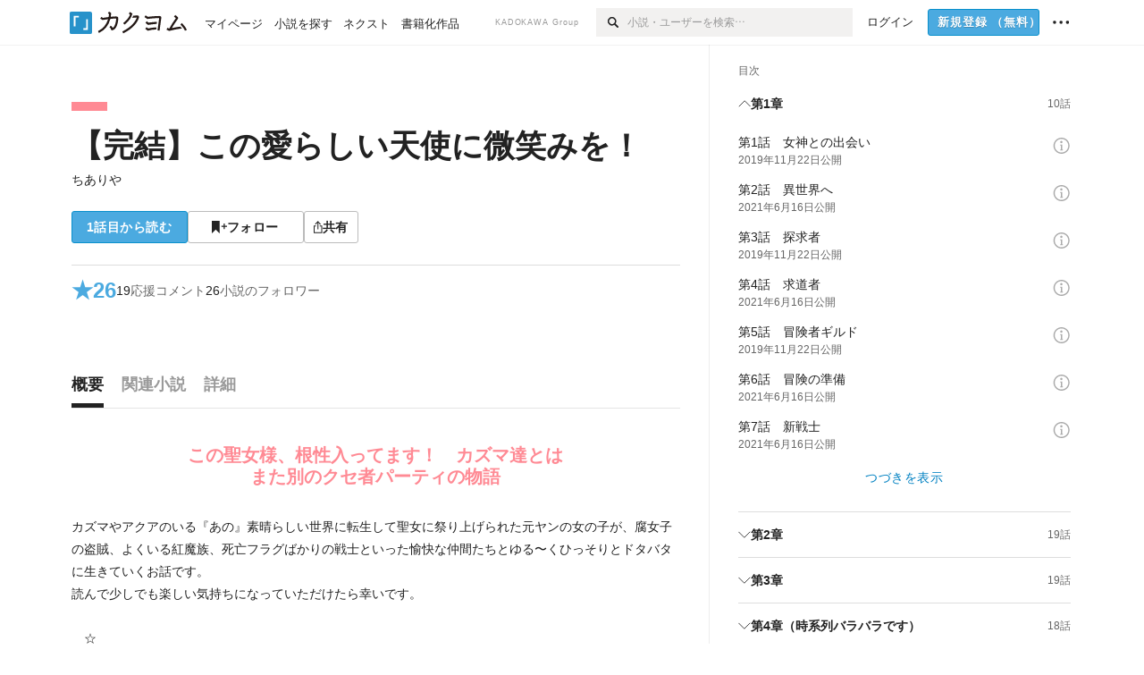

--- FILE ---
content_type: text/html; charset=utf-8
request_url: https://kakuyomu.jp/works/1177354054892403435
body_size: 27640
content:
<!DOCTYPE html><html lang="ja"><head><meta charSet="utf-8" data-next-head=""/><meta name="viewport" content="width=device-width, minimum-scale=1.0, maximum-scale=1.0, user-scalable=no, viewport-fit=cover" data-next-head=""/><link rel="manifest" href="/manifest.json" data-next-head=""/><link rel="icon" sizes="256x256" href="/images/brand/favicons/app-256.png" data-next-head=""/><link rel="shortcut icon" href="/images/brand/favicons/favicon.ico" data-next-head=""/><link rel="apple-touch-icon" sizes="180x180" href="/images/brand/favicons/ios-180.png" data-next-head=""/><link rel="apple-touch-icon" sizes="152x152" href="/images/brand/favicons/ios-152.png" data-next-head=""/><link rel="apple-touch-icon" sizes="120x120" href="/images/brand/favicons/ios-120.png" data-next-head=""/><link rel="apple-touch-icon" sizes="76x76" href="/images/brand/favicons/ios-76.png" data-next-head=""/><link rel="apple-touch-icon" href="/images/brand/favicons/ios-60.png" data-next-head=""/><meta name="apple-itunes-app" content="app-id=1081762516" data-next-head=""/><meta name="keywords" content="カクヨム,kakuyomu,KADOKAWA,はてな,無料,小説,Web小説,ライトノベル,投稿,二次創作" data-next-head=""/><title data-next-head="">【完結】この愛らしい天使に微笑みを！（ちありや） - カクヨム</title><meta name="robots" content="index,follow" data-next-head=""/><meta name="description" content="この聖女様、根性入ってます！　カズマ達とはまた別のクセ者パーティの物語" data-next-head=""/><meta name="twitter:card" content="summary_large_image" data-next-head=""/><meta name="twitter:site" content="@kaku_yomu" data-next-head=""/><meta property="og:title" content="【完結】この愛らしい天使に微笑みを！（ちありや） - カクヨム" data-next-head=""/><meta property="og:description" content="この聖女様、根性入ってます！　カズマ達とはまた別のクセ者パーティの物語" data-next-head=""/><meta property="og:url" content="https://kakuyomu.jp/works/1177354054892403435" data-next-head=""/><meta property="og:type" content="article" data-next-head=""/><meta property="og:image" content="https://cdn-static.kakuyomu.jp/works/1177354054892403435/ogimage.png?qjCD8Skl3Rd9ngSf5_O0A4yhRSw" data-next-head=""/><meta property="og:site_name" content="カクヨム - 「書ける、読める、伝えられる」新しいWeb小説サイト" data-next-head=""/><link rel="canonical" href="https://kakuyomu.jp/works/1177354054892403435" data-next-head=""/><link rel="preload" href="/_next/static/css/39b90c87176b2424.css" as="style"/><link rel="preload" href="/_next/static/css/b4f3c961cbd66a82.css" as="style"/><link rel="preload" href="/_next/static/css/54682ab967aa0a28.css" as="style"/><link rel="preload" href="/_next/static/css/a14ace2c078739d5.css" as="style"/><link rel="preload" href="/_next/static/css/488bb9c14e56d32b.css" as="style"/><link rel="preload" href="/_next/static/css/5380afd23a556a42.css" as="style"/><link rel="stylesheet" href="/_next/static/css/39b90c87176b2424.css" data-n-g=""/><link rel="stylesheet" href="/_next/static/css/b4f3c961cbd66a82.css" data-n-p=""/><link rel="stylesheet" href="/_next/static/css/54682ab967aa0a28.css" data-n-p=""/><link rel="stylesheet" href="/_next/static/css/a14ace2c078739d5.css" data-n-p=""/><link rel="stylesheet" href="/_next/static/css/488bb9c14e56d32b.css" data-n-p=""/><link rel="stylesheet" href="/_next/static/css/5380afd23a556a42.css" data-n-p=""/><noscript data-n-css=""></noscript><script defer="" noModule="" src="/_next/static/chunks/polyfills-42372ed130431b0a.js"></script><script src="/_next/static/chunks/webpack-f3cd806f493871cc.js" defer=""></script><script src="/_next/static/chunks/framework-96ee9f41dd0e931c.js" defer=""></script><script src="/_next/static/chunks/main-2f8098e69b432741.js" defer=""></script><script src="/_next/static/chunks/pages/_app-f119369f206e1590.js" defer=""></script><script src="/_next/static/chunks/379-ebad3374b6307609.js" defer=""></script><script src="/_next/static/chunks/1820-4a204bd1655b5de9.js" defer=""></script><script src="/_next/static/chunks/2867-3dd2b226244a4019.js" defer=""></script><script src="/_next/static/chunks/8992-93532b34383e46ea.js" defer=""></script><script src="/_next/static/chunks/5391-6d1012512724e0df.js" defer=""></script><script src="/_next/static/chunks/5487-0e97e48982c30881.js" defer=""></script><script src="/_next/static/chunks/8254-4f68f6a8dfa7159d.js" defer=""></script><script src="/_next/static/chunks/5751-9cbaf8518313383e.js" defer=""></script><script src="/_next/static/chunks/3682-474b9bb22ffdb494.js" defer=""></script><script src="/_next/static/chunks/1548-8c465a53b34f06d0.js" defer=""></script><script src="/_next/static/chunks/824-df7bde710a615d87.js" defer=""></script><script src="/_next/static/chunks/7669-ed4268a1ee4aa120.js" defer=""></script><script src="/_next/static/chunks/1304-7933a2483907ce8f.js" defer=""></script><script src="/_next/static/chunks/6734-f34503fdcd568ef7.js" defer=""></script><script src="/_next/static/chunks/5055-2eb9c78d91e5a53b.js" defer=""></script><script src="/_next/static/chunks/3481-beed94442c5fb1f0.js" defer=""></script><script src="/_next/static/chunks/9343-5e7fca27c56a5608.js" defer=""></script><script src="/_next/static/chunks/8418-fd9130934edf0351.js" defer=""></script><script src="/_next/static/chunks/791-f2ef85c60ac02e18.js" defer=""></script><script src="/_next/static/chunks/8041-286be9bf3e3e9034.js" defer=""></script><script src="/_next/static/chunks/2462-b5107c1b024b308b.js" defer=""></script><script src="/_next/static/chunks/pages/works/%5BworkId%5D-8a0d5fdc6ad64c57.js" defer=""></script><script src="/_next/static/sUu-uVBOodWLWWxrJC1vn/_buildManifest.js" defer=""></script><script src="/_next/static/sUu-uVBOodWLWWxrJC1vn/_ssgManifest.js" defer=""></script></head><body><div id="__next"><div id="template-root" class="Root_container__wvsyR Root_regular__eU0o_ isRegular"><div><div id="app"><div class="RegularMediaGlobalHeader_regularGlobalHeader__hFOw3 RegularMediaGlobalHeader_fixed__K9_Qv"><div class="ConstrainWidthLayout_constrainWidthLayout__h5f9f ConstrainWidthLayout_isRegular__oUKa9 ConstrainWidthLayout_fluidWidth__AmZWJ"><div class="RegularMediaGlobalHeader_inner__Yy7SH"><div class="RegularMediaGlobalHeader_primary___yfx6"><div class="RegularMediaGlobalHeader_logo__vHZpg"><a href="/" class="LinkAppearance_link__POVTP"><svg class="Logo_kakuyomuLogo__o0o0_ " height="25" viewBox="0 0 132 25" width="132" xmlns="http://www.w3.org/2000/svg" role="img" aria-label="カクヨム"><rect fill="#2792ca" height="24.90953" rx="1.64958" width="24.90953" y=".09047"></rect><path d="m6.509 16.469h-1.966v-11.835h5.608v1.965h-3.642z" fill="#fff"></path><path d="m20.367 20.457h-5.2v-1.966h3.234v-9.87h1.966z" fill="#fff"></path><g fill="#231815"><path d="m51.79962 5.35384c-1.32522.03565-3.25717.14635-5.88463.42815a26.995 26.995 0 0 0 .35582-4.29857v-.0901l-2.32138-1.39332-1.18985 1.98291 1.20847.72541a21.535 21.535 0 0 1 -.41388 3.35173c-1.82387.23239-3.90253.53475-6.27724.93394l-1.97606-1.10578-1.12934 2.01769 2.69 1.505.05532-.00959c.05134-.00873 2.72064-.46406 6.0191-.90834a21.73291 21.73291 0 0 1 -11.1559 13.2503l-.14131.07174 1.04226 2.06644.14267-.07449a23.93558 23.93558 0 0 0 12.58973-15.62796c2.06812-.24439 4.18865-.44611 5.94789-.50944.66768 0 .65817.11509.64267.56481-.56754 6.98884-2.88942 9.51545-3.86772 9.97608a5.784 5.784 0 0 0 -2.18363-2.46981l-.13282-.09228-1.29611 1.93663.15281.08324a3.72124 3.72124 0 0 1 1.64813 2.56569.83889.83889 0 0 0 .9755.68836c5.31813-.6522 6.68684-8.42016 7.03633-12.71259.09212-1.68176-.24672-2.86288-2.53683-2.85585z"></path><path d="m61.43365 14.49378c4.89059-3.95761 7.80677-8.03077 8.66773-12.10585l.06244-.28261-2.8321-1.69757-1.18986 1.98264 1.35362.81222c-.474 1.47794-2.11764 5.12446-7.51622 9.49392l-.1235.1 1.45439 1.79724z"></path><path d="m71.20414 4.6049-.14952.0304a16.20882 16.20882 0 0 1 -1.02924 2.36543s1.46989-.15372 2.32551-.234c.74554-.06992 1.18277-.12064 1.8898-.16239.68978-.03159.80093.0975.63016.549-1.302 3.25163-5.0845 9.72652-15.89714 15.0209l-.14295.0701 1.01706 2.07684.14267-.06956c12.07083-5.91062 16.06023-13.2267 17.36676-17.11154.35229-1.12081.50349-2.89987-1.98227-2.88909-1.0184.04607-2.40205.14771-4.17084.35391z"></path><path d="m97.294 11.44867c-3.51453.14842-7.81416.72345-9.18229.89762l-1.83421-1.55982-1.499 1.76274 2.791 2.32494.07065-.011c.057-.00876 5.6579-.92172 9.68616-1.0915l.28011-2.32987z"></path><path d="m96.78681 17.62064a40.54123 40.54123 0 0 0 -9.00594 1.19961l-1.81011-1.41989-1.42728 1.82 2.74776 2.15351.08-.02547a36.66524 36.66524 0 0 1 9.41664-1.4154l.27813-2.30216c-.13423-.01174-.2792-.0102-.2792-.0102z"></path><path d="m123.7343 16.75852a78.21841 78.21841 0 0 0 -8.93237 1.56766c-.18664.04246-.53.08828-.23932-.41463 1.95012-3.37348 4.68325-7.25778 6.18118-9.33111.71758-.99254.93-1.82681.13028-2.49871l-2.70293-2.3035-1.49957 1.76 2.102 1.7915a93.76352 93.76352 0 0 0 -7.46747 11.73842l-1.95717-.96483-1.02253 2.07383 2.88413 1.4218.058-.01588a100.85871 100.85871 0 0 1 12.98517-2.55579l1.33322-.13371a9.12374 9.12374 0 0 0 -1.85262-2.13505z"></path><path d="m130.96352 20.39321c-1.41742-3.747-5.312-7.31275-5.47744-7.46281l-.11775-.1068-1.55489 1.71153.11775.10707c.0367.03286 3.65966 3.37212 4.87005 6.569l.05587.14869 2.16282-.818z"></path><path d="m87.45664 5.8359-2.56209-1.68113-1.269 1.93362 3.267 2.14311.05745-.00658c3.574-.46762 6.96756-.81676 12.093-1.04168 1.15509-.08042 1.08244.02336.95084.86043l-1.7532 12.91394 2.29153.31081s1.70691-12.5877 1.87517-13.81276.07955-2.62489-2.31312-2.59426c-3.21591.10503-8.2074.39086-12.63758.9745z"></path></g></svg></a></div><ul class="RegularMediaGlobalHeader_links__DudoA"><li class="RegularGlobalHeaderLink_link__uLcBV RegularGlobalHeaderLink_reducePaddingZero__SHdso"><a href="/my/antenna/works" class="LinkAppearance_link__POVTP"><span class="">マイページ</span></a></li><li class="RegularGlobalHeaderLink_link__uLcBV "><a href="/explore" class="LinkAppearance_link__POVTP"><span class="">小説を探す</span></a></li><li class="RegularGlobalHeaderLink_link__uLcBV "><a href="/next" class="LinkAppearance_link__POVTP"><span class="">ネクスト</span></a></li><li class="RegularGlobalHeaderLink_link__uLcBV "><a href="/publication/" class="LinkAppearance_link__POVTP"><span class="">書籍化作品</span></a></li></ul></div><div class="RegularMediaGlobalHeader_secondary__pTLT4"><div class="RegularMediaGlobalHeader_kadokawaGroup__p0ZLV">KADOKAWA Group</div><div class="RegularGlobalHeaderSearchForm_searchForm__YyJBc"><form class="RegularGlobalHeaderSearchForm_form__kusGu" action="/search" method="GET"><input class="RegularGlobalHeaderSearchForm_input__QzUPB" type="text" placeholder="小説・ユーザーを検索…" autoComplete="on" name="q"/><button class="RegularGlobalHeaderSearchForm_submit___d3g0" type="submit" aria-label="検索"><svg xmlns="http://www.w3.org/2000/svg" class="Icons_icon__kQc4i" width="12" height="12" viewBox="0 0 12 12"><path d="m7.00444 6.99871a3.1732 3.1732 0 1 1 0-4.48376 3.18107 3.18107 0 0 1 0 4.48376zm1.11521-5.60661a4.753 4.753 0 1 0 -.73329 7.32525l3.0019 2.99427a.94521.94521 0 0 0 1.33674-1.33673l-3.00956-2.99426a4.75212 4.75212 0 0 0 -.59579-5.98853z" fill="currentColor"></path></svg></button></form></div><ul class="RegularMediaGlobalHeader_links__DudoA RegularMediaGlobalHeader_isGuest__9pnlv"><li class="GlobalHeaderGuestLink_guestLink___fXtl"><a href="/login?location=%2Fworks%2F1177354054892403435"><span>ログイン</span></a></li><li class="RegularMediaGlobalHeader_signupButton__5cUj8"><a href="/signup" class="LinkAppearance_link__POVTP"><span class="ButtonAppearance_buttonAppearance__bQQjV ButtonAppearance_medium__fRMEE ButtonAppearance_primary__hlhrN   "><div class="RegularMediaGlobalHeader_signupButtonLabel__BWzhx">新規登録<span>（無料）</span></div></span></a></li><li><div class="RegularGlobalHeaderInfoItem_menuButton__Pj_lo"><svg xmlns="http://www.w3.org/2000/svg" class="" width="18" height="18" viewBox="0 0 18 18"><circle fill="currentColor" cx="1.93671" cy="8.93127" r="1.78551"></circle><circle fill="currentColor" cx="9.1512" cy="8.93127" r="1.78551"></circle><circle fill="currentColor" cx="16.36569" cy="8.93127" r="1.78551"></circle></svg></div></li></ul></div></div></div></div><div class="DefaultTemplate_fixed__DLjCr  DefaultTemplate_isWeb__QRPlB DefaultTemplate_fixedGlobalFooter___dZog"><div class="ConstrainWidthLayout_constrainWidthLayout__h5f9f ConstrainWidthLayout_isRegular__oUKa9 ConstrainWidthLayout_fixedGlobalFooter__MDpyr ConstrainWidthLayout_noDefaultPaddings__aWoPA ConstrainWidthLayout_fluidWidth__AmZWJ"><div class="_workId__wrapper__XZCz0"><main class="_workId__main__CWfc3"><div class="NewBox_box__45ont NewBox_padding-px-4l__Kx_xT NewBox_padding-pt-7l__Czm59"><div class=" Gap_size-m__thYv4 Gap_direction-y__Ee6Qv"><div class="WorkColor_workColor__n_EKF WorkColor_display-block___l60K WorkColor_size-1l__B7Gz6" style="background-color:#FF8A94"></div><div class=" Gap_size-2l__HWqrr Gap_direction-y__Ee6Qv"><div class=" Gap_size-3s__fjxCP Gap_direction-y__Ee6Qv"><h1 class="Heading_heading__lQ85n Heading_left__RVp4h Heading_size-2l__rAFn3"><span class=" Gap_size-4s__F67Nf Gap_direction-x__RsHk8"><a title="【完結】この愛らしい天使に微笑みを！" href="/works/1177354054892403435" class="LinkAppearance_link__POVTP LinkAppearance_hoverblueWithUnderline__y_22T">【完結】この愛らしい天使に微笑みを！</a></span></h1><div><div class="Typography_lineHeight-1s__3iKaG Base_inline__bKcc9"><div class="partialGiftWidgetActivityName"><a href="/users/chialiya" class="LinkAppearance_link__POVTP LinkAppearance_hoverblueWithUnderline__y_22T">ちありや</a></div></div></div></div><div class=" Gap_size-m__thYv4 Gap_direction-y__Ee6Qv"><div class="Layout_layout__5aFuw Layout_items-normal__4mOqD Layout_justify-normal__zqNe7 Layout_direction-row__boh0Z Layout_wrap-wrap__yY3zM Layout_gap-2s__xUCm0"><a href="/works/1177354054892403435/episodes/1177354054892403764"><span style="width:130px" class="ButtonAppearance_buttonAppearance__bQQjV ButtonAppearance_large__SoS33 ButtonAppearance_blue__Toodc   ">1話目から読む</span></a><button type="button" class="Button_button__kcHya Button_widthauto__ahiiT Button_heightauto__BdNgx"><span style="width:130px" class="ButtonAppearance_buttonAppearance__bQQjV ButtonAppearance_large__SoS33 ButtonAppearance_simple__wr58B   "><span class="WorkFollowButton_follow__JOUFz"><svg xmlns="http://www.w3.org/2000/svg" class="Icons_icon__kQc4i" width="1214.24" height="1000" viewBox="0 0 1214.24 1000"><path d="M1214.24,396.76H1029.13V211H951.46V396.76H765.05v77.67H951.46V660.84h77.67V474.43h185.11ZM0,1000,312.62,703.56,625.24,1000V0H0Z" fill="currentColor"></path></svg> <span>フォロー</span></span></span></button><button type="button" class="Button_button__kcHya Button_widthauto__ahiiT Button_heightauto__BdNgx"><span class="ButtonAppearance_buttonAppearance__bQQjV ButtonAppearance_large__SoS33 ButtonAppearance_simple__wr58B   "><span class="ShareButton_share__Vjk5Q"><svg xmlns="http://www.w3.org/2000/svg" class="Icons_icon__kQc4i" fill="none" height="14" viewBox="0 0 10 14" width="10"><path clip-rule="evenodd" d="m5.18341 9.61552v-7.48561l2.0519 2.18869.72953-.68394-3.28143-3.5002-3.28144 3.5002.72954.68394 2.0519-2.18869v7.48561zm-2.59309-4.25h-2.59032v8.49998h9.4v-8.49998h-2.6v1h1.6v6.49998h-7.4v-6.49998h1.59032z" fill="currentColor" fill-rule="evenodd"></path></svg><span>共有</span></span></span></button></div></div></div></div></div><div class="NewBox_box__45ont NewBox_padding-pt-2l__k25C7 NewBox_padding-px-4l__Kx_xT NewBox_padding-pb-7l__WeU_U"><div class="NewBox_box__45ont NewBox_padding-pt-m__nO4MV NewBox_borderStyle-solid__F7tjp NewBox_borderColor-defaultGray__NGE9f NewBox_borderSize-bt-m__4nA6i"><div class="NewBox_box__45ont"><div class="Layout_layout__5aFuw Layout_items-center__IBCoH Layout_justify-normal__zqNe7 Layout_direction-row__boh0Z Layout_gap-m__smcK5"><div class="LayoutItem_layoutItem__cl360 LayoutItem_alignSelf-center__GhsXi LayoutItem_flex-1__hhrWm"><div class="Layout_layout__5aFuw Layout_items-center__IBCoH Layout_justify-normal__zqNe7 Layout_direction-row__boh0Z Layout_gap-m__smcK5"><a href="/works/1177354054892403435/reviews" class="LinkAppearance_link__POVTP LinkAppearance_block__UJrud"><div class="Typography_fontSize-3l__zYLOs Typography_fontWeight-bold__jDh15 Typography_color-lightBlue__KDVNE Typography_lineHeight-unit__1hryM Base_inline__bKcc9"><div class="WorkSubHeader_hover__BX4qY"><div class="Layout_layout__5aFuw Layout_items-normal__4mOqD Layout_justify-normal__zqNe7 Layout_direction-row__boh0Z Layout_gap-5s__RcxLn"><div>★</div><div class="LayoutItem_layoutItem__cl360 LayoutItem_alignSelf-normal__dQu_8 LayoutItem_flex-1__hhrWm">26</div></div></div></div></a><div class="LayoutItem_layoutItem__cl360 LayoutItem_alignSelf-center__GhsXi LayoutItem_flex-1__hhrWm"><div class="Layout_layout__5aFuw Layout_items-normal__4mOqD Layout_justify-normal__zqNe7 Layout_direction-row__boh0Z Layout_wrap-wrap__yY3zM Layout_gap-m__smcK5"><a href="/works/1177354054892403435/comments" class="LinkAppearance_link__POVTP LinkAppearance_hoverblue__krX_3 LinkAppearance_block__UJrud"><div class="WorkSubHeader_hover__BX4qY"><div class="Layout_layout__5aFuw Layout_items-normal__4mOqD Layout_justify-normal__zqNe7 Layout_direction-row__boh0Z Layout_wrap-wrap__yY3zM Layout_gap-4s__C_lVp"><div class="Typography_fontSize-m__mskXq Typography_lineHeight-3s__OOxkK Base_inline__bKcc9">19</div><div class="Typography_fontSize-m__mskXq Typography_color-gray__ObCRz Typography_hoverColor-blue___XXGa Typography_lineHeight-3s__OOxkK Base_inline__bKcc9">応援コメント</div></div></div></a><a href="/works/1177354054892403435/followers" class="LinkAppearance_link__POVTP LinkAppearance_hoverblue__krX_3 LinkAppearance_block__UJrud"><div class="WorkSubHeader_hover__BX4qY"><div class="Layout_layout__5aFuw Layout_items-normal__4mOqD Layout_justify-normal__zqNe7 Layout_direction-row__boh0Z Layout_wrap-wrap__yY3zM Layout_gap-4s__C_lVp"><div class="Typography_fontSize-m__mskXq Typography_lineHeight-3s__OOxkK Base_inline__bKcc9">26</div><div class="Typography_fontSize-m__mskXq Typography_color-gray__ObCRz Typography_hoverColor-blue___XXGa Typography_lineHeight-3s__OOxkK Base_inline__bKcc9">小説のフォロワー</div></div></div></a></div></div></div></div></div></div></div></div><div class="_workId__tabAnchor__qySoH"></div><div class="NewBox_box__45ont NewBox_padding-px-4l__Kx_xT"><div class="_workId__tab__grZYL"><ul class="Tab_ul__raAoj Tab_border__xgxZm"><li class=""><button type="button" role="tab" class="Button_button__kcHya Button_widthfill__fMKti Button_heighttouchTarget__27r15"><div class="TabItem_tabItem__zfuRk TabItem_active__56uVd TabItem_paddings-pr-1s__dE75v"><div class="TabItem_tabItemInner__CKeDv TabItem_border-bottom__zca_r"><span><div class="NewBox_box__45ont NewBox_padding-pb-1s__e65cu"><div class="Typography_fontSize-1l__hDZ2W Typography_fontWeight-bold__jDh15 Typography_color-black__PflU3 Base_inline__bKcc9">概要</div></div></span></div></div></button></li><li class=""><button type="button" role="tab" class="Button_button__kcHya Button_widthfill__fMKti Button_heighttouchTarget__27r15"><div class="TabItem_tabItem__zfuRk TabItem_paddings-px-1s__FZgiM"><div class="TabItem_tabItemInner__CKeDv TabItem_border-bottom__zca_r"><span><div class="NewBox_box__45ont NewBox_padding-pb-1s__e65cu"><div class="Typography_fontSize-1l__hDZ2W Typography_fontWeight-bold__jDh15 Typography_color-mediumGray__plejA Base_inline__bKcc9">関連小説</div></div></span></div></div></button></li><li class=""><button type="button" role="tab" class="Button_button__kcHya Button_widthfill__fMKti Button_heighttouchTarget__27r15"><div class="TabItem_tabItem__zfuRk TabItem_paddings-px-1s__FZgiM"><div class="TabItem_tabItemInner__CKeDv TabItem_border-bottom__zca_r"><span><div class="NewBox_box__45ont NewBox_padding-pb-1s__e65cu"><div class="Typography_fontSize-1l__hDZ2W Typography_fontWeight-bold__jDh15 Typography_color-mediumGray__plejA Base_inline__bKcc9">詳細</div></div></span></div></div></button></li></ul></div><div class="NewBox_box__45ont NewBox_padding-pb-7l__WeU_U"><div class="VisibilityHidden_hidden__iE0pJ"><h2 class="Heading_heading__lQ85n Heading_left__RVp4h Heading_size-m___7G0X">概要</h2></div><div class=" Gap_size-7l__TyUOV Gap_direction-y__Ee6Qv"><div><div class="NewBox_box__45ont NewBox_padding-pt-2l__k25C7"><div class="NewBox_box__45ont NewBox_padding-pb-4l__qgebp NewBox_borderStyle-solid__F7tjp NewBox_borderColor-defaultGray__NGE9f NewBox_borderSize-bb-m__wEqyb"><div class=" Gap_size-m__thYv4 Gap_direction-y__Ee6Qv"><div class=" Gap_size-4l___YwbP Gap_direction-y__Ee6Qv"><div class="NewBox_box__45ont NewBox_padding-pt-m__nO4MV"><div class="WorkIntroductionBox_catch__HOBdr"><div class="EyeCatch_container__7zD5T EyeCatch_fontSize-large___PWt_" style="color:#FF8A94"><div class="EyeCatch_catchphrase__tT_m2  ">この聖女様、根性入ってます！　カズマ達とはまた別のクセ者パーティの物語</div></div></div></div><div class=" Gap_size-m__thYv4 Gap_direction-y__Ee6Qv"><div class="CollapseTextWithKakuyomuLinks_collapseText__XSlmz CollapseTextWithKakuyomuLinks_lineHeight-m__sr9Tu">カズマやアクアのいる『あの』素晴らしい世界に転生して聖女に祭り上げられた元ヤンの女の子が、腐女子の盗賊、よくいる紅魔族、死亡フラグばかりの戦士といった愉快な仲間たちとゆる〜くひっそりとドタバタに生きていくお話です。<br/>読んで少しでも楽しい気持ちになっていただけたら幸いです。<br/><br/>　☆<br/><br/>※原作知らなくても多分大丈夫。<br/>※10話までで一旦完結しています。<br/>※『おまけ』と付いたタイトルにはカズマやダクネスら原作キャラが大きく関わってきます。<br/>※物語自体も45話が最終話で完結済みです。外伝とかをちまちま書き足しています。<br/>※アニメしか見ていない人には結構大きなネタバレがあります。<br/>※「このすば」2次創作と言うよりも「このすばTRPG」2次創作です。<br/>※初めて読む方は2分で読める第12話をどうぞ！w</div></div></div></div></div></div><div class="NewBox_box__45ont"><div class=" Gap_size-2l__HWqrr Gap_direction-y__Ee6Qv"><div class="NewBox_box__45ont NewBox_padding-pt-2l__k25C7 NewBox_borderStyle-solid__F7tjp NewBox_borderColor-defaultGray__NGE9f"><div class="Typography_fontSize-m__mskXq Typography_color-gray__ObCRz Typography_lineHeight-3s__OOxkK Base_block__H4wj4"><div class=" Gap_size-4s__F67Nf Gap_direction-y__Ee6Qv"><ul class="Meta_meta__7tVPt Meta_disc__uPSnA Meta_lightGray__mzmje Meta_lineHeightXsmall__66NnD  "><li class="Meta_metaItemWrapper__JzV2P Meta_normal__u9LT4"><div class="Meta_metaItem__8eZTP">暴力描写有り</div></li></ul><ul class="Meta_meta__7tVPt Meta_disc__uPSnA Meta_lightGray__mzmje Meta_lineHeightXsmall__66NnD  "><li class="Meta_metaItemWrapper__JzV2P Meta_normal__u9LT4"><div class="Meta_metaItem__8eZTP">完結済<!-- --> 全<!-- -->66<!-- -->話</div></li><li class="Meta_metaItemWrapper__JzV2P Meta_normal__u9LT4"><div class="Meta_metaItem__8eZTP">248,275<!-- -->文字</div></li><li class="Meta_metaItemWrapper__JzV2P Meta_normal__u9LT4"><div class="Meta_metaItem__8eZTP"><time dateTime="2025-01-19T04:17:36.000Z">2025年1月19日</time>更新</div></li></ul></div></div></div><div class=" Gap_size-2s__Tv9t0 Gap_direction-y__Ee6Qv"><a href="/works/1177354054892403435/collections" class="LinkAppearance_link__POVTP LinkAppearance_hoverblueWithUnderline__y_22T LinkAppearance_block__UJrud"><div class="Layout_layout__5aFuw Layout_items-center__IBCoH Layout_justify-normal__zqNe7 Layout_direction-row__boh0Z Layout_gap-2s__xUCm0"><div class="WorkContestBox_icon__W3N0K" title="コレクション"><svg xmlns="http://www.w3.org/2000/svg" class="Icons_icon__kQc4i Icons_withText__5RI4r Icons_size-m__Hzt40" fill="none" height="14" viewBox="0 0 14 14" width="14"><g fill="currentColor"><path d="m5.90991 2.62336v3.28661h-5.9999979v-5.9999969h5.9999979v1.4904369z"></path><path d="m13.9099 2.62336v3.28661h-5.99999v-5.9999969h5.99999v1.4904369z"></path><path d="m5.90991 10.6233v3.2867h-5.9999979v-6.00003h5.9999979v1.49044z"></path><path d="m13.9099 10.6233v3.2867h-5.99999v-6.00003h5.99999v1.49044z"></path></g></svg></div><div class="LayoutItem_layoutItem__cl360 LayoutItem_alignSelf-normal__dQu_8 LayoutItem_flex-1__hhrWm"><div class="Typography_fontSize-m__mskXq Typography_lineHeight-3s__OOxkK Base_block__H4wj4">1つのコレクションに含まれています</div></div></div></a></div><div class=" Gap_size-2s__Tv9t0 Gap_direction-y__Ee6Qv"><div class="WorkAuthorBox_workAuthorBox__3Q7kk"><div class="NewBox_box__45ont NewBox_padding-p-1s__Sj_2k NewBox_borderStyle-solid__F7tjp NewBox_borderColor-gray__Zi4lf NewBox_borderSize-b-m__monfl"><div class="Layout_layout__5aFuw Layout_items-normal__4mOqD Layout_justify-spaceBetween__dQcuh Layout_direction-row__boh0Z Layout_gap-m__smcK5"><div class="Layout_layout__5aFuw Layout_items-normal__4mOqD Layout_justify-normal__zqNe7 Layout_direction-column__How_2 Layout_gap-5s__RcxLn"><div class="Typography_fontWeight-bold__jDh15 Typography_lineHeight-3s__OOxkK Base_inline__bKcc9"><div class="partialGiftWidgetActivityName ActivityName_fontSize-1l__nTZ5_"><a href="/users/chialiya" class="LinkAppearance_link__POVTP LinkAppearance_hoverblueWithUnderline__y_22T">ちありや</a></div></div><div class="Typography_fontSize-2s__NPM4C Typography_color-gray__ObCRz Typography_lineHeight-3s__OOxkK Base_inline__bKcc9"><ul class="Meta_meta__7tVPt Meta_disc__uPSnA Meta_lightGray__mzmje   "><li class="Meta_metaItemWrapper__JzV2P Meta_normal__u9LT4"><div class="Meta_metaItem__8eZTP">@chialiya</div></li></ul></div></div><div class="LayoutItem_layoutItem__cl360 LayoutItem_alignSelf-normal__dQu_8 LayoutItem_flex-intrinsic__Ttits"><div class="Layout_layout__5aFuw Layout_items-normal__4mOqD Layout_justify-normal__zqNe7 Layout_direction-row__boh0Z Layout_gap-2s__xUCm0"><button type="button" class="Button_button__kcHya Button_widthauto__ahiiT Button_heightauto__BdNgx"><span style="width:145px" class="ButtonAppearance_buttonAppearance__bQQjV ButtonAppearance_medium__fRMEE ButtonAppearance_simple__wr58B   "><div class="Layout_layout__5aFuw Layout_items-normal__4mOqD Layout_justify-center__CcJQB Layout_direction-row__boh0Z Layout_gap-4s__C_lVp"><svg xmlns="http://www.w3.org/2000/svg" class="Icons_icon__kQc4i" height="140" width="175" viewBox="0 0 175 140"><path d="m174.3 57.949h-25.34v-25.4296h-10.64v25.4296h-25.517v10.633h25.517v25.5192h10.64v-25.5192h25.34zm-98.7115 40.7596v-18.1636c12.7596-5.2276 21.98-20.8222 21.98-39.34 0-22.68-5.0512-41.20200928-31.2788-41.20200928-26.32 0-31.367 18.51920928-31.367 41.20200928 0 18.5192 9.3926 34.202 22.1522 39.431v18.1622c-58.92884 1.9488-57.07524269 20.9108-57.07524269 41.2018h135.48734269c0-22.949 1.949-39.961-59.8985-41.2914z" fill="currentColor"></path></svg><div>フォロー</div></div></span></button><button type="submit" class="Button_button__kcHya Button_widthauto__ahiiT Button_heightauto__BdNgx"><span style="width:145px" class="ButtonAppearance_buttonAppearance__bQQjV ButtonAppearance_medium__fRMEE ButtonAppearance_simple__wr58B   "><div class="Layout_layout__5aFuw Layout_items-normal__4mOqD Layout_justify-center__CcJQB Layout_direction-row__boh0Z Layout_gap-4s__C_lVp"><svg xmlns="http://www.w3.org/2000/svg" class="Icons_icon__kQc4i" height="14" width="10.3" viewBox="0 0 103 140"><g fill="none" stroke="CurrentColor" stroke-miterlimit="10" stroke-width="10"><path d="m20.1 20.1h62.8v62.83h-62.8z" transform="matrix(.70710678 -.70710678 .70710678 .70710678 -21.3 51.5)"></path><path d="m20.1 57.1h62.8v62.83h-62.8z" transform="matrix(.70710678 -.70710678 .70710678 .70710678 -47.5 62.3)"></path></g></svg><div>ギフトを贈る</div></div></span></button></div></div></div></div></div></div></div></div></div><div class="NewBox_box__45ont"><div class="NewBox_box__45ont"><div class=" Gap_size-m__thYv4 Gap_direction-y__Ee6Qv"><h2 class="Heading_heading__lQ85n Heading_left__RVp4h Heading_size-1l__ncs7B">おすすめレビュー</h2><div class="NewBox_box__45ont NewBox_padding-pb-2s__KQRQO"><div class="WorkReviewButton_workReviewButton__r4FVz WorkReviewButton_isWorkTop__sL0o3"><div class="WorkReviewButton_workReviewButtonInner__gHCB3"><div class="WorkReviewButton_ratingBox__WgMsd"><div class="Layout_layout__5aFuw Layout_items-center__IBCoH Layout_justify-center__CcJQB Layout_direction-row__boh0Z Layout_gap-3s__Q_er2"><div class="Typography_fontSize-m__mskXq Typography_lineHeight-3s__OOxkK Base_inline__bKcc9">★で称える</div><a href="https://kakuyomu.jp/help/entry/reviews" target="_blank" rel="noopener" class="LinkAppearance_link__POVTP LinkAppearance_blue__o2Bzb"><svg xmlns="http://www.w3.org/2000/svg" class="Icons_icon__kQc4i Icons_size-m__Hzt40" style="transform:translateY(1.5px)" width="14" height="14" viewBox="0 0 140 140" fill="none"><circle cx="65" cy="71" r="60" stroke="currentColor" stroke-width="10"></circle><path d="M58.8409 91.0909V90.6136C58.8939 85.5492 59.4242 81.5189 60.4318 78.5227C61.4394 75.5265 62.8712 73.1004 64.7273 71.2443C66.5833 69.3883 68.8106 67.678 71.4091 66.1136C72.9735 65.1591 74.3788 64.0322 75.625 62.733C76.8712 61.4072 77.8523 59.8826 78.5682 58.1591C79.3106 56.4356 79.6818 54.5265 79.6818 52.4318C79.6818 49.8333 79.072 47.5795 77.8523 45.6705C76.6326 43.7614 75.0019 42.2898 72.9602 41.2557C70.9186 40.2216 68.6515 39.7045 66.1591 39.7045C63.9848 39.7045 61.8902 40.1553 59.875 41.0568C57.8598 41.9583 56.1761 43.3769 54.8239 45.3125C53.4716 47.2481 52.6894 49.7803 52.4773 52.9091H42.4545C42.6667 48.4015 43.8333 44.5436 45.9545 41.3352C48.1023 38.1269 50.9261 35.6742 54.4261 33.9773C57.9527 32.2803 61.8636 31.4318 66.1591 31.4318C70.8258 31.4318 74.8826 32.3598 78.3295 34.2159C81.803 36.072 84.4811 38.6174 86.3636 41.8523C88.2727 45.0871 89.2273 48.7727 89.2273 52.9091C89.2273 55.8258 88.7765 58.464 87.875 60.8239C87 63.1837 85.7273 65.2917 84.0568 67.1477C82.4129 69.0038 80.4242 70.6477 78.0909 72.0795C75.7576 73.5379 73.8883 75.0758 72.483 76.6932C71.0777 78.2841 70.0568 80.1799 69.4205 82.3807C68.7841 84.5814 68.4394 87.3258 68.3864 90.6136V91.0909H58.8409ZM63.9318 114.636C61.9697 114.636 60.286 113.934 58.8807 112.528C57.4754 111.123 56.7727 109.439 56.7727 107.477C56.7727 105.515 57.4754 103.831 58.8807 102.426C60.286 101.021 61.9697 100.318 63.9318 100.318C65.8939 100.318 67.5777 101.021 68.983 102.426C70.3883 103.831 71.0909 105.515 71.0909 107.477C71.0909 108.777 70.7595 109.97 70.0966 111.057C69.4602 112.144 68.5985 113.019 67.5114 113.682C66.4508 114.318 65.2576 114.636 63.9318 114.636Z" fill="currentColor"></path></svg></a></div><div class="WorkReviewButton_ratingInner__4048w"><div><div class="Layout_layout__5aFuw Layout_items-center__IBCoH Layout_justify-normal__zqNe7 Layout_direction-row__boh0Z Layout_gap-3s__Q_er2"><button type="button" class="Button_button__kcHya Button_widthauto__ahiiT Button_heightauto__BdNgx"><div class="CircleButton_circleButton__SxLGf CircleButton_plus__kTXMM "></div></button><span class="WorkReviewButton_star__0FIMu "><span class="Typography_fontSize-3l__zYLOs Typography_fontWeight-bold__jDh15 Typography_color-lightGray__D4PXo Typography_lineHeight-unit__1hryM Base_inline__bKcc9">★</span></span><span class="WorkReviewButton_star__0FIMu "><span class="Typography_fontSize-3l__zYLOs Typography_fontWeight-bold__jDh15 Typography_color-lightGray__D4PXo Typography_lineHeight-unit__1hryM Base_inline__bKcc9">★</span></span><span class="WorkReviewButton_star__0FIMu "><span class="Typography_fontSize-3l__zYLOs Typography_fontWeight-bold__jDh15 Typography_color-lightGray__D4PXo Typography_lineHeight-unit__1hryM Base_inline__bKcc9">★</span></span></div></div><div class="NewBox_box__45ont NewBox_padding-pt-4s__DpPZt"><button type="submit" class="Button_button__kcHya Button_widthauto__ahiiT Button_heightauto__BdNgx"><span class="ButtonAppearance_buttonAppearance__bQQjV ButtonAppearance_medium__fRMEE ButtonAppearance_primary__hlhrN   ">レビューを書く</span></button></div></div></div></div></div></div></div></div><div class="NewBox_box__45ont NewBox_padding-pt-m__nO4MV"><div class="NewBox_box__45ont NewBox_padding-py-m__64_RO"><h3 class="Heading_heading__lQ85n Heading_left__RVp4h Heading_size-m___7G0X">新着おすすめレビュー</h3><ul><li><div class="TextualWorkReviewItem_textualWorkReviewItem__uJzZd"><div class="Layout_layout__5aFuw Layout_items-normal__4mOqD Layout_justify-normal__zqNe7 Layout_direction-row__boh0Z Layout_gap-4l__vVWGc"><dl style="width:135px" class="NewBox_box__45ont"><dt class="Typography_fontSize-m__mskXq Typography_fontWeight-bold__jDh15 Typography_lineHeight-3s__OOxkK Base_inline__bKcc9"><div class="partialGiftWidgetActivityName"><a href="/users/sumeragihiyoko" class="LinkAppearance_link__POVTP LinkAppearance_hoverblueWithUnderline__y_22T">すめらぎ　ひよこ</a></div></dt><dd class="Typography_fontSize-2s__NPM4C Typography_color-gray__ObCRz Typography_lineHeight-3s__OOxkK Base_inline__bKcc9"><a href="/users/sumeragihiyoko/review_comments" class="LinkAppearance_link__POVTP LinkAppearance_hoverblueWithUnderline__y_22T"><div class="NewBox_box__45ont NewBox_padding-pt-4s__DpPZt"><div class="Layout_layout__5aFuw Layout_items-normal__4mOqD Layout_justify-normal__zqNe7 Layout_direction-row__boh0Z Layout_wrap-wrap__yY3zM"><div>215<!-- -->件の</div><div>レビューを投稿</div></div></div></a></dd></dl><div class="LayoutItem_layoutItem__cl360 LayoutItem_alignSelf-normal__dQu_8 LayoutItem_flex-1__hhrWm"><div><a href="/works/1177354054892403435/reviews/16816452218844888675" class="LinkAppearance_link__POVTP"><div class="Typography_fontSize-m__mskXq Typography_lineHeight-3s__OOxkK"><div class="Typography_fontWeight-bold__jDh15 Typography_color-lightBlue__KDVNE Base_inline__bKcc9">★★★<!-- --> <!-- -->Excellent!!!</div></div></a><h4 class="Heading_heading__lQ85n Heading_left__RVp4h Heading_size-1s___G7AX"><a href="/works/1177354054892403435/reviews/16816452218844888675" class="LinkAppearance_link__POVTP LinkAppearance_hoverblueWithUnderline__y_22T LinkAppearance_block__UJrud"><div class="NewBox_box__45ont NewBox_padding-pt-2s__ahJd3">原作への導き</div></a></h4><a href="/works/1177354054892403435/reviews/16816452218844888675" class="LinkAppearance_link__POVTP"><div class="NewBox_box__45ont NewBox_padding-py-m__64_RO"><p><span class="Typography_fontSize-m__mskXq Typography_lineHeight-m__jBbHh Base_inline__bKcc9">原作『この素晴らしい世界に祝福を！』は未読なのですが、原作を知らなくても大丈夫とのことで読み始めました。<br/><br/>登場人物たちは個性的で、物語もテンポよく進み、登場人物たちは個性的でした（二度言う）。<br/>濃いキャラを集めると、どうしても誰かの活躍が中途半端になって腐らせてしまうことがあるのですが、本作はキャラの濃さを生かしつつも全員活躍しており、書き手としても学べるところはあったと感じました。（『腐ってる』キャラはいますけどね）<br/>本作単体として読んでも十分楽しめましたが、おそらく原作に出ているのであろうなという設定や登場人物の名前が気になり、原作の方にも興味が湧いてきました。</span></p></div></a><div class="Typography_fontSize-2s__NPM4C Typography_color-gray__ObCRz Typography_lineHeight-3s__OOxkK"><ul class="Meta_meta__7tVPt Meta_disc__uPSnA Meta_lightGray__mzmje   "><li class="Meta_metaItemWrapper__JzV2P Meta_normal__u9LT4"><div class="Meta_metaItem__8eZTP"><div class="WorkReviewLike_workReviewLike-m__tmxho"><button type="button" class="Button_button__kcHya Button_widthauto__ahiiT Button_heightauto__BdNgx"><span class="WorkReviewLike_button__tRmUG"><span class="WorkReviewLike_icon__ARqu0"><svg xmlns="http://www.w3.org/2000/svg" class="Icons_icon__kQc4i Icons_size-m__Hzt40 Icons_color-lightGray__2iKyx" height="140" width="160" viewBox="0 0 160 140"><path fill="currentColor" d="m25.5503 59h-25.5503v81.452h25.5503z"></path><path fill="currentColor" d="m160 76.7972v-19.2715h-59.24v-57.5257h-21.2895l-39.4583 76.7972h-.0122v63.2028h96.347z"></path></svg></span><span class="WorkReviewLike_count__ESbVL"><div class="Typography_fontSize-2s__NPM4C Typography_color-gray__ObCRz Typography_lineHeight-unit__1hryM Base_inline__bKcc9">3</div></span></span></button></div></div></li><li class="Meta_metaItemWrapper__JzV2P Meta_normal__u9LT4"><div class="Meta_metaItem__8eZTP"><a href="/works/1177354054892403435/reviews/16816452218844888675" class="LinkAppearance_link__POVTP LinkAppearance_hoverblueWithUnderline__y_22T"><time dateTime="2021-02-27T13:07:33.000Z">2021年2月27日 13:07</time></a></div></li></ul></div></div></div></div></div></li></ul><div class="NewBox_box__45ont NewBox_padding-py-m__64_RO"><p class="Layout_layout__5aFuw Layout_items-normal__4mOqD Layout_justify-end__Zk9D_ Layout_direction-row__boh0Z"><a href="/works/1177354054892403435/reviews?work_review_order=created_at_desc" class="LinkAppearance_link__POVTP LinkAppearance_black__EFVlU LinkAppearance_hoverunderline__gChlS LinkAppearance_touchTarget__ggq6d"><span class="Typography_fontSize-m__mskXq Typography_lineHeight-3s__OOxkK Base_inline__bKcc9">もっと見る</span></a></p></div></div></div></div><div class="NewBox_box__45ont"><h2 class="Heading_heading__lQ85n Heading_left__RVp4h Heading_size-m___7G0X">関連小説</h2><ul class="RelatedWorks_list___eM2E RelatedWorks_full__vGJdM"><li><div class="WorkBox_workBox__fhzC6"><div class=" Gap_size-1s__S_EBk Gap_direction-y__Ee6Qv"><div class="EyeCatch_container__7zD5T EyeCatch_fontSize-medium__I3yls" style="color:#000000"><div class="EyeCatch_catchphrase__tT_m2  "><a href="/works/16818093082379586621" class="LinkAppearance_link__POVTP">うちのゴーレムメイドさんがチートになり過ぎた件</a></div></div><div><div class="WorkBox_workBoxTitle__Idq0k"><h4 class="Heading_heading__lQ85n Heading_left__RVp4h Heading_size-1s___G7AX"><span class=" Gap_size-4s__F67Nf Gap_direction-x__RsHk8"><a title="【書籍化決定！】領地のすべてをゴーレムで自動化した俺、サボっていると言われて追放されたので魔境をチート技術で開拓します！" href="/works/16818093082379586621" class="LinkAppearance_link__POVTP LinkAppearance_hoverblueWithUnderline__y_22T">【書籍化決定！】領地のすべてをゴーレムで自動化した俺、サボっていると言われて追…</a></span><span class="WorkTitle_workLabelAuthor__Kxy5E">／<div class="partialGiftWidgetActivityName ActivityName_inlineBlock__7Azkl"><a href="/users/kimimaro" class="LinkAppearance_link__POVTP LinkAppearance_hoverblueWithUnderline__y_22T">kimimaro</a></div></span></h4></div><div class="WorkMetaBasicInformation_bg-none__s41TO"><div class="partialGiftWidgetWeakText WeakText_weakText__k2on6 WeakText_regular__X06bc "><ul class="Meta_meta__7tVPt Meta_disc__uPSnA Meta_lightGray__mzmje Meta_lineHeightXsmall__66NnD  "><li class="Meta_metaItemWrapper__JzV2P Meta_normal__u9LT4"><div class="Meta_metaItem__8eZTP"><a href="/works/16818093082379586621/reviews" class="LinkAppearance_link__POVTP LinkAppearance_hoverblueWithUnderline__y_22T">★<!-- -->8,444</a></div></li><li class="Meta_metaItemWrapper__JzV2P"><div class="Meta_metaTruncatedItem__X_PoQ"><a href="/genres/fantasy/recent_works" class="LinkAppearance_link__POVTP LinkAppearance_hoverblueWithUnderline__y_22T">異世界ファンタジー</a></div></li><li class="Meta_metaItemWrapper__JzV2P Meta_normal__u9LT4"><div class="Meta_metaItem__8eZTP">連載中<!-- --> <!-- -->144<!-- -->話</div></li><li class="Meta_metaItemWrapper__JzV2P Meta_normal__u9LT4"><div class="Meta_metaItem__8eZTP"><time dateTime="2026-01-09T23:00:41.000Z">2026年1月9日</time>更新</div></li></ul></div></div></div></div></div></li><li><div class="WorkBox_workBox__fhzC6"><div class=" Gap_size-1s__S_EBk Gap_direction-y__Ee6Qv"><div class="EyeCatch_container__7zD5T EyeCatch_fontSize-medium__I3yls" style="color:#EE2323"><div class="EyeCatch_catchphrase__tT_m2  "><a href="/works/16816452220033979261" class="LinkAppearance_link__POVTP">パンツを返してほしかったら、俺の手を握ってくれ</a></div></div><div><div class="WorkBox_workBoxTitle__Idq0k"><h4 class="Heading_heading__lQ85n Heading_left__RVp4h Heading_size-1s___G7AX"><span class=" Gap_size-4s__F67Nf Gap_direction-x__RsHk8"><a title="パンツが床に落ちるまで" href="/works/16816452220033979261" class="LinkAppearance_link__POVTP LinkAppearance_hoverblueWithUnderline__y_22T">パンツが床に落ちるまで</a></span><span class="WorkTitle_workLabelAuthor__Kxy5E">／<div class="partialGiftWidgetActivityName ActivityName_inlineBlock__7Azkl"><a href="/users/hakuinosennsiem" class="LinkAppearance_link__POVTP LinkAppearance_hoverblueWithUnderline__y_22T">新井　しん</a></div></span></h4></div><div class="WorkMetaBasicInformation_bg-none__s41TO"><div class="partialGiftWidgetWeakText WeakText_weakText__k2on6 WeakText_regular__X06bc "><ul class="Meta_meta__7tVPt Meta_disc__uPSnA Meta_lightGray__mzmje Meta_lineHeightXsmall__66NnD  "><li class="Meta_metaItemWrapper__JzV2P Meta_normal__u9LT4"><div class="Meta_metaItem__8eZTP"><a href="/works/16816452220033979261/reviews" class="LinkAppearance_link__POVTP LinkAppearance_hoverblueWithUnderline__y_22T">★<!-- -->27</a></div></li><li class="Meta_metaItemWrapper__JzV2P"><div class="Meta_metaTruncatedItem__X_PoQ"><a href="/fan_fiction_sources/4852201425155018746/recent_works" class="LinkAppearance_link__POVTP LinkAppearance_hoverblueWithUnderline__y_22T">二次創作：<span class="TruncateTextByWidth_truncateTextByWidth__batJO TruncateTextByWidth_inlineBlock__tEQgj" style="max-width:100px" title="この素晴らしい世界に祝福を！">この素晴らしい世界に祝福を！</span></a></div></li><li class="Meta_metaItemWrapper__JzV2P Meta_normal__u9LT4"><div class="Meta_metaItem__8eZTP">完結済<!-- --> <!-- -->17<!-- -->話</div></li><li class="Meta_metaItemWrapper__JzV2P Meta_normal__u9LT4"><div class="Meta_metaItem__8eZTP"><time dateTime="2021-05-02T15:54:54.000Z">2021年5月2日</time>更新</div></li></ul></div></div></div></div></div></li><li><div class="WorkBox_workBox__fhzC6"><div class=" Gap_size-1s__S_EBk Gap_direction-y__Ee6Qv"><div class="EyeCatch_container__7zD5T EyeCatch_fontSize-medium__I3yls" style="color:#828282"><div class="EyeCatch_catchphrase__tT_m2  "><a href="/works/1177354054885858691" class="LinkAppearance_link__POVTP">新解釈グリムノーツの遥かなる英雄譚、完結</a></div></div><div><div class="WorkBox_workBoxTitle__Idq0k"><h4 class="Heading_heading__lQ85n Heading_left__RVp4h Heading_size-1s___G7AX"><span class=" Gap_size-4s__F67Nf Gap_direction-x__RsHk8"><a title="空白の運命と渡り鳥" href="/works/1177354054885858691" class="LinkAppearance_link__POVTP LinkAppearance_hoverblueWithUnderline__y_22T">空白の運命と渡り鳥</a></span><span class="WorkTitle_workLabelAuthor__Kxy5E">／<div class="partialGiftWidgetActivityName ActivityName_inlineBlock__7Azkl"><a href="/users/snegd" class="LinkAppearance_link__POVTP LinkAppearance_hoverblueWithUnderline__y_22T">みの湯雑心</a></div></span></h4></div><div class="WorkMetaBasicInformation_bg-none__s41TO"><div class="partialGiftWidgetWeakText WeakText_weakText__k2on6 WeakText_regular__X06bc "><ul class="Meta_meta__7tVPt Meta_disc__uPSnA Meta_lightGray__mzmje Meta_lineHeightXsmall__66NnD  "><li class="Meta_metaItemWrapper__JzV2P Meta_normal__u9LT4"><div class="Meta_metaItem__8eZTP"><a href="/works/1177354054885858691/reviews" class="LinkAppearance_link__POVTP LinkAppearance_hoverblueWithUnderline__y_22T">★<!-- -->5</a></div></li><li class="Meta_metaItemWrapper__JzV2P"><div class="Meta_metaTruncatedItem__X_PoQ"><a href="/fan_fiction_sources/1177354054881622001/recent_works" class="LinkAppearance_link__POVTP LinkAppearance_hoverblueWithUnderline__y_22T">二次創作：<span class="TruncateTextByWidth_truncateTextByWidth__batJO TruncateTextByWidth_inlineBlock__tEQgj" style="max-width:100px" title="グリムノーツ">グリムノーツ</span></a></div></li><li class="Meta_metaItemWrapper__JzV2P Meta_normal__u9LT4"><div class="Meta_metaItem__8eZTP">連載中<!-- --> <!-- -->106<!-- -->話</div></li><li class="Meta_metaItemWrapper__JzV2P Meta_normal__u9LT4"><div class="Meta_metaItem__8eZTP"><time dateTime="2021-02-23T14:59:17.000Z">2021年2月23日</time>更新</div></li></ul></div></div></div></div></div></li><li><div class="WorkBox_workBox__fhzC6"><div class=" Gap_size-1s__S_EBk Gap_direction-y__Ee6Qv"><div class="EyeCatch_container__7zD5T EyeCatch_fontSize-medium__I3yls" style="color:#000000"><div class="EyeCatch_catchphrase__tT_m2  "><a href="/works/16817330648591888215" class="LinkAppearance_link__POVTP">要件・蜜蝋・廃嫡……。間違って使っていませんか?</a></div></div><div><div class="WorkBox_workBoxTitle__Idq0k"><h4 class="Heading_heading__lQ85n Heading_left__RVp4h Heading_size-1s___G7AX"><span class=" Gap_size-4s__F67Nf Gap_direction-x__RsHk8"><a title="気になる言葉　ウェブ小説での誤字・誤用を中心に" href="/works/16817330648591888215" class="LinkAppearance_link__POVTP LinkAppearance_hoverblueWithUnderline__y_22T">気になる言葉　ウェブ小説での誤字・誤用を中心に</a></span><span class="WorkTitle_workLabelAuthor__Kxy5E">／<div class="partialGiftWidgetActivityName ActivityName_inlineBlock__7Azkl"><a href="/users/sii_takasi" class="LinkAppearance_link__POVTP LinkAppearance_hoverblueWithUnderline__y_22T">@sii_takasi</a></div></span></h4></div><div class="WorkMetaBasicInformation_bg-none__s41TO"><div class="partialGiftWidgetWeakText WeakText_weakText__k2on6 WeakText_regular__X06bc "><ul class="Meta_meta__7tVPt Meta_disc__uPSnA Meta_lightGray__mzmje Meta_lineHeightXsmall__66NnD  "><li class="Meta_metaItemWrapper__JzV2P Meta_normal__u9LT4"><div class="Meta_metaItem__8eZTP"><a href="/works/16817330648591888215/reviews" class="LinkAppearance_link__POVTP LinkAppearance_hoverblueWithUnderline__y_22T">★<!-- -->24</a></div></li><li class="Meta_metaItemWrapper__JzV2P"><div class="Meta_metaTruncatedItem__X_PoQ"><a href="/genres/nonfiction/recent_works" class="LinkAppearance_link__POVTP LinkAppearance_hoverblueWithUnderline__y_22T">エッセイ・ノンフィクション</a></div></li><li class="Meta_metaItemWrapper__JzV2P Meta_normal__u9LT4"><div class="Meta_metaItem__8eZTP">連載中<!-- --> <!-- -->19<!-- -->話</div></li><li class="Meta_metaItemWrapper__JzV2P Meta_normal__u9LT4"><div class="Meta_metaItem__8eZTP"><time dateTime="2025-03-31T03:00:00.000Z">2025年3月31日</time>更新</div></li></ul></div></div></div></div></div></li><li><div class="WorkBox_workBox__fhzC6"><div class=" Gap_size-1s__S_EBk Gap_direction-y__Ee6Qv"><div class="EyeCatch_container__7zD5T EyeCatch_fontSize-medium__I3yls" style="color:#000000"><div class="EyeCatch_catchphrase__tT_m2  "><a href="/works/16818093090270789900" class="LinkAppearance_link__POVTP">キスさえしないけどこれはR15だと主張しておきます</a></div></div><div><div class="WorkBox_workBoxTitle__Idq0k"><h4 class="Heading_heading__lQ85n Heading_left__RVp4h Heading_size-1s___G7AX"><span class=" Gap_size-4s__F67Nf Gap_direction-x__RsHk8"><a title="モブ冒険者でしたが、「コロシテ……コロシテ……」と鳴く元聖女を連れ歩いて五年が経ちました。" href="/works/16818093090270789900" class="LinkAppearance_link__POVTP LinkAppearance_hoverblueWithUnderline__y_22T">モブ冒険者でしたが、「コロシテ……コロシテ……」と鳴く元聖女を連れ歩いて五年が…</a></span><span class="WorkTitle_workLabelAuthor__Kxy5E">／<div class="partialGiftWidgetActivityName ActivityName_inlineBlock__7Azkl"><a href="/users/urashimasou" class="LinkAppearance_link__POVTP LinkAppearance_hoverblueWithUnderline__y_22T">浦島草</a></div></span></h4></div><div class="WorkMetaBasicInformation_bg-none__s41TO"><div class="partialGiftWidgetWeakText WeakText_weakText__k2on6 WeakText_regular__X06bc "><ul class="Meta_meta__7tVPt Meta_disc__uPSnA Meta_lightGray__mzmje Meta_lineHeightXsmall__66NnD  "><li class="Meta_metaItemWrapper__JzV2P Meta_normal__u9LT4"><div class="Meta_metaItem__8eZTP"><a href="/works/16818093090270789900/reviews" class="LinkAppearance_link__POVTP LinkAppearance_hoverblueWithUnderline__y_22T">★<!-- -->960</a></div></li><li class="Meta_metaItemWrapper__JzV2P"><div class="Meta_metaTruncatedItem__X_PoQ"><a href="/genres/fantasy/recent_works" class="LinkAppearance_link__POVTP LinkAppearance_hoverblueWithUnderline__y_22T">異世界ファンタジー</a></div></li><li class="Meta_metaItemWrapper__JzV2P Meta_normal__u9LT4"><div class="Meta_metaItem__8eZTP">完結済<!-- --> <!-- -->2<!-- -->話</div></li><li class="Meta_metaItemWrapper__JzV2P Meta_normal__u9LT4"><div class="Meta_metaItem__8eZTP"><time dateTime="2024-12-16T09:00:19.000Z">2024年12月16日</time>更新</div></li></ul></div></div></div></div></div></li><li><div class="WorkBox_workBox__fhzC6"><div class=" Gap_size-1s__S_EBk Gap_direction-y__Ee6Qv"><div class="EyeCatch_container__7zD5T EyeCatch_fontSize-medium__I3yls" style="color:#0033C4"><div class="EyeCatch_catchphrase__tT_m2  "><a href="/works/16818093074303916494" class="LinkAppearance_link__POVTP">防御に特化したカチ勢のお話</a></div></div><div><div class="WorkBox_workBoxTitle__Idq0k"><h4 class="Heading_heading__lQ85n Heading_left__RVp4h Heading_size-1s___G7AX"><span class=" Gap_size-4s__F67Nf Gap_direction-x__RsHk8"><a title="カチ勢頑張る" href="/works/16818093074303916494" class="LinkAppearance_link__POVTP LinkAppearance_hoverblueWithUnderline__y_22T">カチ勢頑張る</a></span><span class="WorkTitle_workLabelAuthor__Kxy5E">／<div class="partialGiftWidgetActivityName ActivityName_inlineBlock__7Azkl"><a href="/users/InstantWriter" class="LinkAppearance_link__POVTP LinkAppearance_hoverblueWithUnderline__y_22T">インスタント脳味噌汁</a></div></span></h4></div><div class="WorkMetaBasicInformation_bg-none__s41TO"><div class="partialGiftWidgetWeakText WeakText_weakText__k2on6 WeakText_regular__X06bc "><ul class="Meta_meta__7tVPt Meta_disc__uPSnA Meta_lightGray__mzmje Meta_lineHeightXsmall__66NnD  "><li class="Meta_metaItemWrapper__JzV2P Meta_normal__u9LT4"><div class="Meta_metaItem__8eZTP"><a href="/works/16818093074303916494/reviews" class="LinkAppearance_link__POVTP LinkAppearance_hoverblueWithUnderline__y_22T">★<!-- -->2,129</a></div></li><li class="Meta_metaItemWrapper__JzV2P"><div class="Meta_metaTruncatedItem__X_PoQ"><a href="/genres/sf/recent_works" class="LinkAppearance_link__POVTP LinkAppearance_hoverblueWithUnderline__y_22T">SF</a></div></li><li class="Meta_metaItemWrapper__JzV2P Meta_normal__u9LT4"><div class="Meta_metaItem__8eZTP">完結済<!-- --> <!-- -->125<!-- -->話</div></li><li class="Meta_metaItemWrapper__JzV2P Meta_normal__u9LT4"><div class="Meta_metaItem__8eZTP"><time dateTime="2024-07-30T12:02:27.000Z">2024年7月30日</time>更新</div></li></ul></div></div></div></div></div></li><li><div class="WorkBox_workBox__fhzC6"><div class=" Gap_size-1s__S_EBk Gap_direction-y__Ee6Qv"><div class="EyeCatch_container__7zD5T EyeCatch_fontSize-medium__I3yls" style="color:#FF5E23"><div class="EyeCatch_catchphrase__tT_m2  "><a href="/works/16818093084971382993" class="LinkAppearance_link__POVTP">「何でもするんでしょ？　火達磨になって踊ってね」</a></div></div><div><div class="WorkBox_workBoxTitle__Idq0k"><h4 class="Heading_heading__lQ85n Heading_left__RVp4h Heading_size-1s___G7AX"><span class=" Gap_size-4s__F67Nf Gap_direction-x__RsHk8"><a title="暴虐の将ちゃん" href="/works/16818093084971382993" class="LinkAppearance_link__POVTP LinkAppearance_hoverblueWithUnderline__y_22T">暴虐の将ちゃん</a></span><span class="WorkTitle_workLabelAuthor__Kxy5E">／<div class="partialGiftWidgetActivityName ActivityName_inlineBlock__7Azkl"><a href="/users/ReiwaNoBonpu" class="LinkAppearance_link__POVTP LinkAppearance_hoverblueWithUnderline__y_22T">日和崎よしな</a></div></span></h4></div><div class="WorkMetaBasicInformation_bg-none__s41TO"><div class="partialGiftWidgetWeakText WeakText_weakText__k2on6 WeakText_regular__X06bc "><ul class="Meta_meta__7tVPt Meta_disc__uPSnA Meta_lightGray__mzmje Meta_lineHeightXsmall__66NnD  "><li class="Meta_metaItemWrapper__JzV2P Meta_normal__u9LT4"><div class="Meta_metaItem__8eZTP"><a href="/works/16818093084971382993/reviews" class="LinkAppearance_link__POVTP LinkAppearance_hoverblueWithUnderline__y_22T">★<!-- -->48</a></div></li><li class="Meta_metaItemWrapper__JzV2P"><div class="Meta_metaTruncatedItem__X_PoQ"><a href="/genres/horror/recent_works" class="LinkAppearance_link__POVTP LinkAppearance_hoverblueWithUnderline__y_22T">ホラー</a></div></li><li class="Meta_metaItemWrapper__JzV2P Meta_normal__u9LT4"><div class="Meta_metaItem__8eZTP">完結済<!-- --> <!-- -->37<!-- -->話</div></li><li class="Meta_metaItemWrapper__JzV2P Meta_normal__u9LT4"><div class="Meta_metaItem__8eZTP"><time dateTime="2024-10-29T11:00:28.000Z">2024年10月29日</time>更新</div></li></ul></div></div></div></div></div></li><li><div class="WorkBox_workBox__fhzC6"><div class=" Gap_size-1s__S_EBk Gap_direction-y__Ee6Qv"><div class="EyeCatch_container__7zD5T EyeCatch_fontSize-medium__I3yls" style="color:#2F8B61"><div class="EyeCatch_catchphrase__tT_m2  "><a href="/works/16816927859758100588" class="LinkAppearance_link__POVTP">しゃちほこ丸がSW2.5について考えたことなどを置いてます</a></div></div><div><div class="WorkBox_workBoxTitle__Idq0k"><h4 class="Heading_heading__lQ85n Heading_left__RVp4h Heading_size-1s___G7AX"><span class=" Gap_size-4s__F67Nf Gap_direction-x__RsHk8"><a title="SW2.5 しゃちほこ丸の雑多な置き場" href="/works/16816927859758100588" class="LinkAppearance_link__POVTP LinkAppearance_hoverblueWithUnderline__y_22T">SW2.5 しゃちほこ丸の雑多な置き場</a></span><span class="WorkTitle_workLabelAuthor__Kxy5E">／<div class="partialGiftWidgetActivityName ActivityName_inlineBlock__7Azkl"><a href="/users/syachi_hoko_trp" class="LinkAppearance_link__POVTP LinkAppearance_hoverblueWithUnderline__y_22T">しゃちほこ丸</a></div></span></h4></div><div class="WorkMetaBasicInformation_bg-none__s41TO"><div class="partialGiftWidgetWeakText WeakText_weakText__k2on6 WeakText_regular__X06bc "><ul class="Meta_meta__7tVPt Meta_disc__uPSnA Meta_lightGray__mzmje Meta_lineHeightXsmall__66NnD  "><li class="Meta_metaItemWrapper__JzV2P Meta_normal__u9LT4"><div class="Meta_metaItem__8eZTP"><a href="/works/16816927859758100588/reviews" class="LinkAppearance_link__POVTP LinkAppearance_hoverblueWithUnderline__y_22T">★<!-- -->6</a></div></li><li class="Meta_metaItemWrapper__JzV2P"><div class="Meta_metaTruncatedItem__X_PoQ"><a href="/fan_fiction_sources/1177354054888425502/recent_works" class="LinkAppearance_link__POVTP LinkAppearance_hoverblueWithUnderline__y_22T">二次創作：<span class="TruncateTextByWidth_truncateTextByWidth__batJO TruncateTextByWidth_inlineBlock__tEQgj" style="max-width:100px" title="ソード・ワールド2.5">ソード・ワールド2.5</span></a></div></li><li class="Meta_metaItemWrapper__JzV2P Meta_normal__u9LT4"><div class="Meta_metaItem__8eZTP">連載中<!-- --> <!-- -->10<!-- -->話</div></li><li class="Meta_metaItemWrapper__JzV2P Meta_normal__u9LT4"><div class="Meta_metaItem__8eZTP"><time dateTime="2022-02-17T09:34:59.000Z">2022年2月17日</time>更新</div></li></ul></div></div></div></div></div></li></ul><div class="NewBox_box__45ont NewBox_padding-py-m__64_RO"><p class="Layout_layout__5aFuw Layout_items-normal__4mOqD Layout_justify-end__Zk9D_ Layout_direction-row__boh0Z"><button type="submit" class="Button_button__kcHya Button_widthauto__ahiiT Button_heightauto__BdNgx"><div class="TextButtonAppearance_textButtonAppearance__Hxa4n TextButtonAppearance_shrink__B_jy2 TextButtonAppearance_black__ussvx TextButtonAppearance_hoverUnderline__LbAea TextButtonAppearance_inlineBlock__qM0JH TextButtonAppearance_touchTarget__8DxqJ"><span class="Typography_fontSize-m__mskXq Typography_lineHeight-3s__OOxkK Base_inline__bKcc9">もっと見る</span></div></button></p></div></div></div></div></div></main><aside class="_workId__aside__7c4Xp"><div class="_workId__workToc__P6xQs"><div class="VerticalScrollBox_box__Z6w_r" style="flex:1"><div class="_workId__toc___I_tx"><div class="NewBox_box__45ont NewBox_padding-pt-m__nO4MV NewBox_padding-pl-m__JAmlA"><div class="Typography_fontSize-2s__NPM4C Typography_color-gray__ObCRz Typography_lineHeight-3s__OOxkK Base_inline__bKcc9">目次</div></div><div class="WorkTocSection_scrollAnchor__VSlzv"></div><div class="NewBox_box__45ont NewBox_padding-px-m__OQCYI"><div class="NewBox_box__45ont NewBox_borderStyle-solid__F7tjp NewBox_borderColor-defaultGray__NGE9f NewBox_borderSize-bb-m__wEqyb"><button type="button" class="Button_button__kcHya Button_widthfill__fMKti Button_heightauto__BdNgx"><div class="WorkTocAccordion_trigger__dJ0jR"><div class="NewBox_box__45ont NewBox_padding-py-m__64_RO"><div class="Layout_layout__5aFuw Layout_items-center__IBCoH Layout_justify-normal__zqNe7 Layout_direction-row__boh0Z Layout_gap-m__smcK5"><svg xmlns="http://www.w3.org/2000/svg" class="Icons_icon__kQc4i Icons_flip___IDrT" fill="none" width="140" height="140" viewBox="0 0 140 140"><path d="m4.14526 38.8624 63.69024 63.6876 64.5495-64.55" stroke="currentColor" stroke-miterlimit="10" stroke-width="8.4"></path></svg><div class="LayoutItem_layoutItem__cl360 LayoutItem_alignSelf-center__GhsXi LayoutItem_flex-1__hhrWm"><h3 class="Heading_heading__lQ85n Heading_left__RVp4h Heading_size-1s___G7AX">第1章</h3></div><div class="Typography_fontSize-2s__NPM4C Typography_color-gray__ObCRz Typography_lineHeight-3s__OOxkK Base_inline__bKcc9">10話</div></div></div></div></button><div class="WorkTocAccordion_contents__6nJhY"><div class="NewBox_box__45ont NewBox_padding-pb-m__8mtGc"><div class="NewBox_box__45ont"><div class="NewBox_box__45ont"><div class="Layout_layout__5aFuw Layout_items-start__aSW0O Layout_justify-normal__zqNe7 Layout_direction-row__boh0Z"><div class="LayoutItem_layoutItem__cl360 LayoutItem_alignSelf-normal__dQu_8 LayoutItem_flex-1__hhrWm"><a class="WorkTocSection_link__ocg9K " href="/works/1177354054892403435/episodes/1177354054892403764"><div class="Layout_layout__5aFuw Layout_items-normal__4mOqD Layout_justify-spaceBetween__dQcuh Layout_direction-row__boh0Z Layout_gap-m__smcK5"><div class="LayoutItem_layoutItem__cl360 LayoutItem_alignSelf-normal__dQu_8 LayoutItem_flex-1__hhrWm"><div class="NewBox_box__45ont NewBox_padding-py-2s__mgbHd NewBox_padding-pl-m__JAmlA NewBox_lineHeight-label__JCoWj"><div class="WorkTocSection_title__H2007"><div class="Typography_lineHeight-1s__3iKaG Base_inline__bKcc9"><div>第1話　女神との出会い</div></div></div><div class="Typography_fontSize-2s__NPM4C Typography_color-gray__ObCRz Typography_lineHeight-3s__OOxkK Base_inline__bKcc9"><span class="WorkTocSection_date__WHcgj"><time dateTime="2019-11-22T12:25:13.000Z">2019年11月22日</time>公開</span></div></div></div></div></a></div><button type="button" class="Button_button__kcHya Button_widthauto__ahiiT Button_heightauto__BdNgx"><div class="NewBox_box__45ont NewBox_padding-px-4s__2aH6H"><span class="IconButtonAppearance_iconButtonAppearance__pDkvF IconButtonAppearance_width-equalsHeight__kPEJa"><svg xmlns="http://www.w3.org/2000/svg" class="Icons_icon__kQc4i Icons_size-2l__AQCYG Icons_color-lightGray__2iKyx Icons_hoverColor-blue__aD6_Z" fill="none" height="14" viewBox="0 0 13 14" width="13"><path clip-rule="evenodd" d="m6.3 1.70001c-2.92711 0-5.3 2.37289-5.3 5.3s2.37289 5.29999 5.3 5.29999 5.3-2.37288 5.3-5.29999-2.37289-5.3-5.3-5.3zm-6.3 5.3c0-3.47939 2.82061-6.299998 6.3-6.299998s6.3 2.820608 6.3 6.299998-2.82061 6.29999-6.3 6.29999-6.3-2.8206-6.3-6.29999zm7.1-2.9c0 .49706-.40294.9-.9.9s-.9-.40294-.9-.9.40294-.9.9-.9.9.40294.9.9zm-.3 5.89999v-3.19999-.6h-1-.6v.6h.6v3.19999h-.6v.6h2.2v-.6z" fill="currentColor" fill-rule="evenodd"></path></svg></span></div></button></div></div></div><div class="NewBox_box__45ont"><div class="NewBox_box__45ont"><div class="Layout_layout__5aFuw Layout_items-start__aSW0O Layout_justify-normal__zqNe7 Layout_direction-row__boh0Z"><div class="LayoutItem_layoutItem__cl360 LayoutItem_alignSelf-normal__dQu_8 LayoutItem_flex-1__hhrWm"><a class="WorkTocSection_link__ocg9K " href="/works/1177354054892403435/episodes/16816452220985162511"><div class="Layout_layout__5aFuw Layout_items-normal__4mOqD Layout_justify-spaceBetween__dQcuh Layout_direction-row__boh0Z Layout_gap-m__smcK5"><div class="LayoutItem_layoutItem__cl360 LayoutItem_alignSelf-normal__dQu_8 LayoutItem_flex-1__hhrWm"><div class="NewBox_box__45ont NewBox_padding-py-2s__mgbHd NewBox_padding-pl-m__JAmlA NewBox_lineHeight-label__JCoWj"><div class="WorkTocSection_title__H2007"><div class="Typography_lineHeight-1s__3iKaG Base_inline__bKcc9"><div>第2話　異世界へ</div></div></div><div class="Typography_fontSize-2s__NPM4C Typography_color-gray__ObCRz Typography_lineHeight-3s__OOxkK Base_inline__bKcc9"><span class="WorkTocSection_date__WHcgj"><time dateTime="2021-06-16T02:48:12.000Z">2021年6月16日</time>公開</span></div></div></div></div></a></div><button type="button" class="Button_button__kcHya Button_widthauto__ahiiT Button_heightauto__BdNgx"><div class="NewBox_box__45ont NewBox_padding-px-4s__2aH6H"><span class="IconButtonAppearance_iconButtonAppearance__pDkvF IconButtonAppearance_width-equalsHeight__kPEJa"><svg xmlns="http://www.w3.org/2000/svg" class="Icons_icon__kQc4i Icons_size-2l__AQCYG Icons_color-lightGray__2iKyx Icons_hoverColor-blue__aD6_Z" fill="none" height="14" viewBox="0 0 13 14" width="13"><path clip-rule="evenodd" d="m6.3 1.70001c-2.92711 0-5.3 2.37289-5.3 5.3s2.37289 5.29999 5.3 5.29999 5.3-2.37288 5.3-5.29999-2.37289-5.3-5.3-5.3zm-6.3 5.3c0-3.47939 2.82061-6.299998 6.3-6.299998s6.3 2.820608 6.3 6.299998-2.82061 6.29999-6.3 6.29999-6.3-2.8206-6.3-6.29999zm7.1-2.9c0 .49706-.40294.9-.9.9s-.9-.40294-.9-.9.40294-.9.9-.9.9.40294.9.9zm-.3 5.89999v-3.19999-.6h-1-.6v.6h.6v3.19999h-.6v.6h2.2v-.6z" fill="currentColor" fill-rule="evenodd"></path></svg></span></div></button></div></div></div><div class="NewBox_box__45ont"><div class="NewBox_box__45ont"><div class="Layout_layout__5aFuw Layout_items-start__aSW0O Layout_justify-normal__zqNe7 Layout_direction-row__boh0Z"><div class="LayoutItem_layoutItem__cl360 LayoutItem_alignSelf-normal__dQu_8 LayoutItem_flex-1__hhrWm"><a class="WorkTocSection_link__ocg9K " href="/works/1177354054892403435/episodes/1177354054892403777"><div class="Layout_layout__5aFuw Layout_items-normal__4mOqD Layout_justify-spaceBetween__dQcuh Layout_direction-row__boh0Z Layout_gap-m__smcK5"><div class="LayoutItem_layoutItem__cl360 LayoutItem_alignSelf-normal__dQu_8 LayoutItem_flex-1__hhrWm"><div class="NewBox_box__45ont NewBox_padding-py-2s__mgbHd NewBox_padding-pl-m__JAmlA NewBox_lineHeight-label__JCoWj"><div class="WorkTocSection_title__H2007"><div class="Typography_lineHeight-1s__3iKaG Base_inline__bKcc9"><div>第3話　探求者</div></div></div><div class="Typography_fontSize-2s__NPM4C Typography_color-gray__ObCRz Typography_lineHeight-3s__OOxkK Base_inline__bKcc9"><span class="WorkTocSection_date__WHcgj"><time dateTime="2019-11-22T12:25:13.000Z">2019年11月22日</time>公開</span></div></div></div></div></a></div><button type="button" class="Button_button__kcHya Button_widthauto__ahiiT Button_heightauto__BdNgx"><div class="NewBox_box__45ont NewBox_padding-px-4s__2aH6H"><span class="IconButtonAppearance_iconButtonAppearance__pDkvF IconButtonAppearance_width-equalsHeight__kPEJa"><svg xmlns="http://www.w3.org/2000/svg" class="Icons_icon__kQc4i Icons_size-2l__AQCYG Icons_color-lightGray__2iKyx Icons_hoverColor-blue__aD6_Z" fill="none" height="14" viewBox="0 0 13 14" width="13"><path clip-rule="evenodd" d="m6.3 1.70001c-2.92711 0-5.3 2.37289-5.3 5.3s2.37289 5.29999 5.3 5.29999 5.3-2.37288 5.3-5.29999-2.37289-5.3-5.3-5.3zm-6.3 5.3c0-3.47939 2.82061-6.299998 6.3-6.299998s6.3 2.820608 6.3 6.299998-2.82061 6.29999-6.3 6.29999-6.3-2.8206-6.3-6.29999zm7.1-2.9c0 .49706-.40294.9-.9.9s-.9-.40294-.9-.9.40294-.9.9-.9.9.40294.9.9zm-.3 5.89999v-3.19999-.6h-1-.6v.6h.6v3.19999h-.6v.6h2.2v-.6z" fill="currentColor" fill-rule="evenodd"></path></svg></span></div></button></div></div></div><div class="NewBox_box__45ont"><div class="NewBox_box__45ont"><div class="Layout_layout__5aFuw Layout_items-start__aSW0O Layout_justify-normal__zqNe7 Layout_direction-row__boh0Z"><div class="LayoutItem_layoutItem__cl360 LayoutItem_alignSelf-normal__dQu_8 LayoutItem_flex-1__hhrWm"><a class="WorkTocSection_link__ocg9K " href="/works/1177354054892403435/episodes/16816452220985185998"><div class="Layout_layout__5aFuw Layout_items-normal__4mOqD Layout_justify-spaceBetween__dQcuh Layout_direction-row__boh0Z Layout_gap-m__smcK5"><div class="LayoutItem_layoutItem__cl360 LayoutItem_alignSelf-normal__dQu_8 LayoutItem_flex-1__hhrWm"><div class="NewBox_box__45ont NewBox_padding-py-2s__mgbHd NewBox_padding-pl-m__JAmlA NewBox_lineHeight-label__JCoWj"><div class="WorkTocSection_title__H2007"><div class="Typography_lineHeight-1s__3iKaG Base_inline__bKcc9"><div>第4話　求道者</div></div></div><div class="Typography_fontSize-2s__NPM4C Typography_color-gray__ObCRz Typography_lineHeight-3s__OOxkK Base_inline__bKcc9"><span class="WorkTocSection_date__WHcgj"><time dateTime="2021-06-16T02:51:07.000Z">2021年6月16日</time>公開</span></div></div></div></div></a></div><button type="button" class="Button_button__kcHya Button_widthauto__ahiiT Button_heightauto__BdNgx"><div class="NewBox_box__45ont NewBox_padding-px-4s__2aH6H"><span class="IconButtonAppearance_iconButtonAppearance__pDkvF IconButtonAppearance_width-equalsHeight__kPEJa"><svg xmlns="http://www.w3.org/2000/svg" class="Icons_icon__kQc4i Icons_size-2l__AQCYG Icons_color-lightGray__2iKyx Icons_hoverColor-blue__aD6_Z" fill="none" height="14" viewBox="0 0 13 14" width="13"><path clip-rule="evenodd" d="m6.3 1.70001c-2.92711 0-5.3 2.37289-5.3 5.3s2.37289 5.29999 5.3 5.29999 5.3-2.37288 5.3-5.29999-2.37289-5.3-5.3-5.3zm-6.3 5.3c0-3.47939 2.82061-6.299998 6.3-6.299998s6.3 2.820608 6.3 6.299998-2.82061 6.29999-6.3 6.29999-6.3-2.8206-6.3-6.29999zm7.1-2.9c0 .49706-.40294.9-.9.9s-.9-.40294-.9-.9.40294-.9.9-.9.9.40294.9.9zm-.3 5.89999v-3.19999-.6h-1-.6v.6h.6v3.19999h-.6v.6h2.2v-.6z" fill="currentColor" fill-rule="evenodd"></path></svg></span></div></button></div></div></div><div class="NewBox_box__45ont"><div class="NewBox_box__45ont"><div class="Layout_layout__5aFuw Layout_items-start__aSW0O Layout_justify-normal__zqNe7 Layout_direction-row__boh0Z"><div class="LayoutItem_layoutItem__cl360 LayoutItem_alignSelf-normal__dQu_8 LayoutItem_flex-1__hhrWm"><a class="WorkTocSection_link__ocg9K " href="/works/1177354054892403435/episodes/1177354054892403797"><div class="Layout_layout__5aFuw Layout_items-normal__4mOqD Layout_justify-spaceBetween__dQcuh Layout_direction-row__boh0Z Layout_gap-m__smcK5"><div class="LayoutItem_layoutItem__cl360 LayoutItem_alignSelf-normal__dQu_8 LayoutItem_flex-1__hhrWm"><div class="NewBox_box__45ont NewBox_padding-py-2s__mgbHd NewBox_padding-pl-m__JAmlA NewBox_lineHeight-label__JCoWj"><div class="WorkTocSection_title__H2007"><div class="Typography_lineHeight-1s__3iKaG Base_inline__bKcc9"><div>第5話　冒険者ギルド</div></div></div><div class="Typography_fontSize-2s__NPM4C Typography_color-gray__ObCRz Typography_lineHeight-3s__OOxkK Base_inline__bKcc9"><span class="WorkTocSection_date__WHcgj"><time dateTime="2019-11-22T12:25:13.000Z">2019年11月22日</time>公開</span></div></div></div></div></a></div><button type="button" class="Button_button__kcHya Button_widthauto__ahiiT Button_heightauto__BdNgx"><div class="NewBox_box__45ont NewBox_padding-px-4s__2aH6H"><span class="IconButtonAppearance_iconButtonAppearance__pDkvF IconButtonAppearance_width-equalsHeight__kPEJa"><svg xmlns="http://www.w3.org/2000/svg" class="Icons_icon__kQc4i Icons_size-2l__AQCYG Icons_color-lightGray__2iKyx Icons_hoverColor-blue__aD6_Z" fill="none" height="14" viewBox="0 0 13 14" width="13"><path clip-rule="evenodd" d="m6.3 1.70001c-2.92711 0-5.3 2.37289-5.3 5.3s2.37289 5.29999 5.3 5.29999 5.3-2.37288 5.3-5.29999-2.37289-5.3-5.3-5.3zm-6.3 5.3c0-3.47939 2.82061-6.299998 6.3-6.299998s6.3 2.820608 6.3 6.299998-2.82061 6.29999-6.3 6.29999-6.3-2.8206-6.3-6.29999zm7.1-2.9c0 .49706-.40294.9-.9.9s-.9-.40294-.9-.9.40294-.9.9-.9.9.40294.9.9zm-.3 5.89999v-3.19999-.6h-1-.6v.6h.6v3.19999h-.6v.6h2.2v-.6z" fill="currentColor" fill-rule="evenodd"></path></svg></span></div></button></div></div></div><div class="NewBox_box__45ont"><div class="NewBox_box__45ont"><div class="Layout_layout__5aFuw Layout_items-start__aSW0O Layout_justify-normal__zqNe7 Layout_direction-row__boh0Z"><div class="LayoutItem_layoutItem__cl360 LayoutItem_alignSelf-normal__dQu_8 LayoutItem_flex-1__hhrWm"><a class="WorkTocSection_link__ocg9K " href="/works/1177354054892403435/episodes/16816452220985192495"><div class="Layout_layout__5aFuw Layout_items-normal__4mOqD Layout_justify-spaceBetween__dQcuh Layout_direction-row__boh0Z Layout_gap-m__smcK5"><div class="LayoutItem_layoutItem__cl360 LayoutItem_alignSelf-normal__dQu_8 LayoutItem_flex-1__hhrWm"><div class="NewBox_box__45ont NewBox_padding-py-2s__mgbHd NewBox_padding-pl-m__JAmlA NewBox_lineHeight-label__JCoWj"><div class="WorkTocSection_title__H2007"><div class="Typography_lineHeight-1s__3iKaG Base_inline__bKcc9"><div>第6話　冒険の準備</div></div></div><div class="Typography_fontSize-2s__NPM4C Typography_color-gray__ObCRz Typography_lineHeight-3s__OOxkK Base_inline__bKcc9"><span class="WorkTocSection_date__WHcgj"><time dateTime="2021-06-16T02:53:17.000Z">2021年6月16日</time>公開</span></div></div></div></div></a></div><button type="button" class="Button_button__kcHya Button_widthauto__ahiiT Button_heightauto__BdNgx"><div class="NewBox_box__45ont NewBox_padding-px-4s__2aH6H"><span class="IconButtonAppearance_iconButtonAppearance__pDkvF IconButtonAppearance_width-equalsHeight__kPEJa"><svg xmlns="http://www.w3.org/2000/svg" class="Icons_icon__kQc4i Icons_size-2l__AQCYG Icons_color-lightGray__2iKyx Icons_hoverColor-blue__aD6_Z" fill="none" height="14" viewBox="0 0 13 14" width="13"><path clip-rule="evenodd" d="m6.3 1.70001c-2.92711 0-5.3 2.37289-5.3 5.3s2.37289 5.29999 5.3 5.29999 5.3-2.37288 5.3-5.29999-2.37289-5.3-5.3-5.3zm-6.3 5.3c0-3.47939 2.82061-6.299998 6.3-6.299998s6.3 2.820608 6.3 6.299998-2.82061 6.29999-6.3 6.29999-6.3-2.8206-6.3-6.29999zm7.1-2.9c0 .49706-.40294.9-.9.9s-.9-.40294-.9-.9.40294-.9.9-.9.9.40294.9.9zm-.3 5.89999v-3.19999-.6h-1-.6v.6h.6v3.19999h-.6v.6h2.2v-.6z" fill="currentColor" fill-rule="evenodd"></path></svg></span></div></button></div></div></div><div class="NewBox_box__45ont"><div class="NewBox_box__45ont"><div class="Layout_layout__5aFuw Layout_items-start__aSW0O Layout_justify-normal__zqNe7 Layout_direction-row__boh0Z"><div class="LayoutItem_layoutItem__cl360 LayoutItem_alignSelf-normal__dQu_8 LayoutItem_flex-1__hhrWm"><a class="WorkTocSection_link__ocg9K " href="/works/1177354054892403435/episodes/16816452220985195983"><div class="Layout_layout__5aFuw Layout_items-normal__4mOqD Layout_justify-spaceBetween__dQcuh Layout_direction-row__boh0Z Layout_gap-m__smcK5"><div class="LayoutItem_layoutItem__cl360 LayoutItem_alignSelf-normal__dQu_8 LayoutItem_flex-1__hhrWm"><div class="NewBox_box__45ont NewBox_padding-py-2s__mgbHd NewBox_padding-pl-m__JAmlA NewBox_lineHeight-label__JCoWj"><div class="WorkTocSection_title__H2007"><div class="Typography_lineHeight-1s__3iKaG Base_inline__bKcc9"><div>第7話　新戦士</div></div></div><div class="Typography_fontSize-2s__NPM4C Typography_color-gray__ObCRz Typography_lineHeight-3s__OOxkK Base_inline__bKcc9"><span class="WorkTocSection_date__WHcgj"><time dateTime="2021-06-16T02:57:22.000Z">2021年6月16日</time>公開</span></div></div></div></div></a></div><button type="button" class="Button_button__kcHya Button_widthauto__ahiiT Button_heightauto__BdNgx"><div class="NewBox_box__45ont NewBox_padding-px-4s__2aH6H"><span class="IconButtonAppearance_iconButtonAppearance__pDkvF IconButtonAppearance_width-equalsHeight__kPEJa"><svg xmlns="http://www.w3.org/2000/svg" class="Icons_icon__kQc4i Icons_size-2l__AQCYG Icons_color-lightGray__2iKyx Icons_hoverColor-blue__aD6_Z" fill="none" height="14" viewBox="0 0 13 14" width="13"><path clip-rule="evenodd" d="m6.3 1.70001c-2.92711 0-5.3 2.37289-5.3 5.3s2.37289 5.29999 5.3 5.29999 5.3-2.37288 5.3-5.29999-2.37289-5.3-5.3-5.3zm-6.3 5.3c0-3.47939 2.82061-6.299998 6.3-6.299998s6.3 2.820608 6.3 6.299998-2.82061 6.29999-6.3 6.29999-6.3-2.8206-6.3-6.29999zm7.1-2.9c0 .49706-.40294.9-.9.9s-.9-.40294-.9-.9.40294-.9.9-.9.9.40294.9.9zm-.3 5.89999v-3.19999-.6h-1-.6v.6h.6v3.19999h-.6v.6h2.2v-.6z" fill="currentColor" fill-rule="evenodd"></path></svg></span></div></button></div></div></div><button type="button" class="Button_button__kcHya Button_widthfill__fMKti Button_heightauto__BdNgx"><div class="TextButtonAppearance_textButtonAppearance__Hxa4n TextButtonAppearance_shrink__B_jy2 TextButtonAppearance_blue__uE_26 TextButtonAppearance_hoverBlueWithUnderline__ySbkN TextButtonAppearance_block__YvIi0"><div class="NewBox_box__45ont NewBox_height-touchTarget__DE92Q"><div class="Layout_layout__5aFuw Layout_items-center__IBCoH Layout_justify-center__CcJQB Layout_direction-row__boh0Z Layout_heightFull__oaSPM">つづきを表示</div></div></div></button></div></div></div></div><div class="WorkTocSection_scrollAnchor__VSlzv"></div><div class="NewBox_box__45ont NewBox_padding-px-m__OQCYI"><div class="NewBox_box__45ont NewBox_borderStyle-solid__F7tjp NewBox_borderColor-defaultGray__NGE9f NewBox_borderSize-bb-m__wEqyb"><button type="button" class="Button_button__kcHya Button_widthfill__fMKti Button_heightauto__BdNgx"><div class="WorkTocAccordion_trigger__dJ0jR"><div class="NewBox_box__45ont NewBox_padding-py-m__64_RO"><div class="Layout_layout__5aFuw Layout_items-center__IBCoH Layout_justify-normal__zqNe7 Layout_direction-row__boh0Z Layout_gap-m__smcK5"><svg xmlns="http://www.w3.org/2000/svg" class="Icons_icon__kQc4i" fill="none" width="140" height="140" viewBox="0 0 140 140"><path d="m4.14526 38.8624 63.69024 63.6876 64.5495-64.55" stroke="currentColor" stroke-miterlimit="10" stroke-width="8.4"></path></svg><div class="LayoutItem_layoutItem__cl360 LayoutItem_alignSelf-center__GhsXi LayoutItem_flex-1__hhrWm"><h3 class="Heading_heading__lQ85n Heading_left__RVp4h Heading_size-1s___G7AX">第2章</h3></div><div class="Typography_fontSize-2s__NPM4C Typography_color-gray__ObCRz Typography_lineHeight-3s__OOxkK Base_inline__bKcc9">19話</div></div></div></div></button><div class="WorkTocAccordion_contents__6nJhY"></div></div></div><div class="WorkTocSection_scrollAnchor__VSlzv"></div><div class="NewBox_box__45ont NewBox_padding-px-m__OQCYI"><div class="NewBox_box__45ont NewBox_borderStyle-solid__F7tjp NewBox_borderColor-defaultGray__NGE9f NewBox_borderSize-bb-m__wEqyb"><button type="button" class="Button_button__kcHya Button_widthfill__fMKti Button_heightauto__BdNgx"><div class="WorkTocAccordion_trigger__dJ0jR"><div class="NewBox_box__45ont NewBox_padding-py-m__64_RO"><div class="Layout_layout__5aFuw Layout_items-center__IBCoH Layout_justify-normal__zqNe7 Layout_direction-row__boh0Z Layout_gap-m__smcK5"><svg xmlns="http://www.w3.org/2000/svg" class="Icons_icon__kQc4i" fill="none" width="140" height="140" viewBox="0 0 140 140"><path d="m4.14526 38.8624 63.69024 63.6876 64.5495-64.55" stroke="currentColor" stroke-miterlimit="10" stroke-width="8.4"></path></svg><div class="LayoutItem_layoutItem__cl360 LayoutItem_alignSelf-center__GhsXi LayoutItem_flex-1__hhrWm"><h3 class="Heading_heading__lQ85n Heading_left__RVp4h Heading_size-1s___G7AX">第3章</h3></div><div class="Typography_fontSize-2s__NPM4C Typography_color-gray__ObCRz Typography_lineHeight-3s__OOxkK Base_inline__bKcc9">19話</div></div></div></div></button><div class="WorkTocAccordion_contents__6nJhY"></div></div></div><div class="WorkTocSection_scrollAnchor__VSlzv"></div><div class="NewBox_box__45ont NewBox_padding-px-m__OQCYI"><div class="NewBox_box__45ont NewBox_borderStyle-solid__F7tjp NewBox_borderColor-defaultGray__NGE9f NewBox_borderSize-bb-m__wEqyb"><button type="button" class="Button_button__kcHya Button_widthfill__fMKti Button_heightauto__BdNgx"><div class="WorkTocAccordion_trigger__dJ0jR"><div class="NewBox_box__45ont NewBox_padding-py-m__64_RO"><div class="Layout_layout__5aFuw Layout_items-center__IBCoH Layout_justify-normal__zqNe7 Layout_direction-row__boh0Z Layout_gap-m__smcK5"><svg xmlns="http://www.w3.org/2000/svg" class="Icons_icon__kQc4i" fill="none" width="140" height="140" viewBox="0 0 140 140"><path d="m4.14526 38.8624 63.69024 63.6876 64.5495-64.55" stroke="currentColor" stroke-miterlimit="10" stroke-width="8.4"></path></svg><div class="LayoutItem_layoutItem__cl360 LayoutItem_alignSelf-center__GhsXi LayoutItem_flex-1__hhrWm"><h3 class="Heading_heading__lQ85n Heading_left__RVp4h Heading_size-1s___G7AX">第4章（時系列バラバラです）</h3></div><div class="Typography_fontSize-2s__NPM4C Typography_color-gray__ObCRz Typography_lineHeight-3s__OOxkK Base_inline__bKcc9">18話</div></div></div></div></button><div class="WorkTocAccordion_contents__6nJhY"></div></div></div></div></div></div></aside></div></div></div></div></div><div></div><div id="global-modal-container"></div><div class="ModelessMessageBox_isRegular__aFp9H ModelessMessageBox_modelessMessage__iVaed " aria-hidden="true"><button class="ModelessMessageBox_box___TTXJ" type="button" disabled=""><div class="ModelessMessageBox_body__9BtMe"><span class="ModelessMessageBox_text__CTped"></span></div><span class="ModelessMessageBox_closeIcon__XiM_X" aria-label="このメッセージを閉じる"><svg xmlns="http://www.w3.org/2000/svg" class="Icons_icon__kQc4i" width="14" height="14" viewBox="0 0 280 280"><polygon fill="currentColor" points="280 19.8 260.2 0 140 120.2 19.8 0 0 19.8 120.2 140 0 260.2 19.8 280 140 160 260.2 280 280 260.2 159.8 140 280 19.8"></polygon></svg></span></button></div></div></div><script id="__NEXT_DATA__" type="application/json">{"props":{"pageProps":{"__REDUX_STATE__":{"tier":"regular","platform":{"type":"web","version":null}},"__MAINTENANCE_BLIND_STATE__":{"activated":false},"__APOLLO_STATE__":{"ROOT_QUERY":{"__typename":"Query","visitor":null,"canShowFeatures({\"names\":[\"kakuyomu-contest-selection\",\"payment-maintenance\",\"user-mute-web\",\"notification-complete-work-of-following-user\",\"notification-complete-work-of-following-work\",\"notification-publish-reserved-episode\",\"search_condition_read\",\"react_login\",\"image-optimizer\",\"3d_secure\",\"kakuyomu_next_episode_image\",\"natsugatari_contest\",\"debug-itsudemo-natsugatari\",\"social_login\",\"adjust_custom_link\",\"kakuyomu-qrcode\",\"recaptcha\",\"payments-paypay\",\"ranking-separation\",\"subscription-page-v2\"]})":[{"__ref":"FeatureFlag:kakuyomu-contest-selection"},{"__ref":"FeatureFlag:payment-maintenance"},{"__ref":"FeatureFlag:user-mute-web"},{"__ref":"FeatureFlag:notification-complete-work-of-following-user"},{"__ref":"FeatureFlag:notification-complete-work-of-following-work"},{"__ref":"FeatureFlag:notification-publish-reserved-episode"},{"__ref":"FeatureFlag:search_condition_read"},{"__ref":"FeatureFlag:react_login"},{"__ref":"FeatureFlag:image-optimizer"},{"__ref":"FeatureFlag:3d_secure"},{"__ref":"FeatureFlag:kakuyomu_next_episode_image"},{"__ref":"FeatureFlag:natsugatari_contest"},{"__ref":"FeatureFlag:debug-itsudemo-natsugatari"},{"__ref":"FeatureFlag:social_login"},{"__ref":"FeatureFlag:adjust_custom_link"},{"__ref":"FeatureFlag:kakuyomu-qrcode"},{"__ref":"FeatureFlag:recaptcha"},{"__ref":"FeatureFlag:payments-paypay"},{"__ref":"FeatureFlag:ranking-separation"},{"__ref":"FeatureFlag:subscription-page-v2"}],"work({\"id\":\"1177354054892403435\"})":{"__ref":"Work:1177354054892403435"},"giftItems({\"itemKind\":\"SUBSCRIPTION\"})":[{"__ref":"GiftItem:16816927859240802446"},{"__ref":"GiftItem:16816927859240802447"},{"__ref":"GiftItem:16816927859240802448"},{"__ref":"GiftItem:16818093073489369044"},{"__ref":"GiftItem:16818093073489369100"},{"__ref":"GiftItem:16818093073489369124"},{"__ref":"GiftItem:16818093073489369161"}]},"FeatureFlag:kakuyomu-contest-selection":{"__typename":"FeatureFlag","id":"kakuyomu-contest-selection","name":"kakuyomu-contest-selection","released":true},"FeatureFlag:payment-maintenance":{"__typename":"FeatureFlag","id":"payment-maintenance","name":"payment-maintenance","released":false},"FeatureFlag:user-mute-web":{"__typename":"FeatureFlag","id":"user-mute-web","name":"user-mute-web","released":false},"FeatureFlag:notification-complete-work-of-following-user":{"__typename":"FeatureFlag","id":"notification-complete-work-of-following-user","name":"notification-complete-work-of-following-user","released":true},"FeatureFlag:notification-complete-work-of-following-work":{"__typename":"FeatureFlag","id":"notification-complete-work-of-following-work","name":"notification-complete-work-of-following-work","released":true},"FeatureFlag:notification-publish-reserved-episode":{"__typename":"FeatureFlag","id":"notification-publish-reserved-episode","name":"notification-publish-reserved-episode","released":true},"FeatureFlag:search_condition_read":{"__typename":"FeatureFlag","id":"search_condition_read","name":"search_condition_read","released":false},"FeatureFlag:react_login":{"__typename":"FeatureFlag","id":"react_login","name":"react_login","released":false},"FeatureFlag:image-optimizer":{"__typename":"FeatureFlag","id":"image-optimizer","name":"image-optimizer","released":true},"FeatureFlag:3d_secure":{"__typename":"FeatureFlag","id":"3d_secure","name":"3d_secure","released":true},"FeatureFlag:kakuyomu_next_episode_image":{"__typename":"FeatureFlag","id":"kakuyomu_next_episode_image","name":"kakuyomu_next_episode_image","released":true},"FeatureFlag:natsugatari_contest":{"__typename":"FeatureFlag","id":"natsugatari_contest","name":"natsugatari_contest","released":false},"FeatureFlag:debug-itsudemo-natsugatari":{"__typename":"FeatureFlag","id":"debug-itsudemo-natsugatari","name":"debug-itsudemo-natsugatari","released":false},"FeatureFlag:social_login":{"__typename":"FeatureFlag","id":"social_login","name":"social_login","released":true},"FeatureFlag:adjust_custom_link":{"__typename":"FeatureFlag","id":"adjust_custom_link","name":"adjust_custom_link","released":true},"FeatureFlag:kakuyomu-qrcode":{"__typename":"FeatureFlag","id":"kakuyomu-qrcode","name":"kakuyomu-qrcode","released":true},"FeatureFlag:recaptcha":{"__typename":"FeatureFlag","id":"recaptcha","name":"recaptcha","released":true},"FeatureFlag:payments-paypay":{"__typename":"FeatureFlag","id":"payments-paypay","name":"payments-paypay","released":true},"FeatureFlag:ranking-separation":{"__typename":"FeatureFlag","id":"ranking-separation","name":"ranking-separation","released":true},"FeatureFlag:subscription-page-v2":{"__typename":"FeatureFlag","id":"subscription-page-v2","name":"subscription-page-v2","released":false},"UserAccount:1177354054892403405":{"__typename":"UserAccount","id":"1177354054892403405","name":"chialiya","activityName":"ちありや","isOfficialUser":false,"visitorIsBlocking":false,"visitorIsBlocked":false,"screenName":"@chialiya","loyaltyUser":{"__ref":"LoyaltyUser:1177354054892403405"},"visitorIsSponsor":false,"sponsorByVisitor":null,"publicationLabel":null,"visitorIsFollowing":false},"Episode:1177354054892403764":{"__typename":"Episode","id":"1177354054892403764","title":"第1話　女神との出会い","publishedAt":"2019-11-22T12:25:13Z"},"UserAccount:1177354054886012500":{"__typename":"UserAccount","id":"1177354054886012500","totalWorkReviews":215,"name":"sumeragihiyoko","activityName":"すめらぎ　ひよこ","isOfficialUser":false},"TextualWorkReview:16816452218844888675":{"__typename":"TextualWorkReview","id":"16816452218844888675","reviewerUser":{"__ref":"UserAccount:1177354054886012500"},"title":"原作への導き","body":"原作『この素晴らしい世界に祝福を！』は未読なのですが、原作を知らなくても大丈夫とのことで読み始めました。\n\n登場人物たちは個性的で、物語もテンポよく進み、登場人物たちは個性的でした（二度言う）。\n濃いキャラを集めると、どうしても誰かの活躍が中途半端になって腐らせてしまうことがあるのですが、本作はキャラの濃さを生かしつつも全員活躍しており、書き手としても学べるところはあったと感じました。（『腐ってる』キャラはいますけどね）\n本作単体として読んでも十分楽しめましたが、おそらく原作に出ているのであろうなという設定や登場人物の名前が気になり、原作の方にも興味が湧いてきました。","textualCreatedAt":"2021-02-27T13:07:33Z","isSpoiler":false,"point":3,"likeCount":3,"visitorHasLiked":false},"WorkTopWorkReviews:1177354054892403435":{"__typename":"WorkTopWorkReviews","id":"1177354054892403435","newTextualWorkReviews":[{"__ref":"TextualWorkReview:16816452218844888675"}]},"FanFictionSource:4852201425155018746":{"__typename":"FanFictionSource","id":"4852201425155018746","title":"この素晴らしい世界に祝福を！"},"UserAccount:4852201425154883468":{"__typename":"UserAccount","id":"4852201425154883468","name":"kimimaro","activityName":"kimimaro","isOfficialUser":false},"Work:16818093082379586621":{"__typename":"Work","id":"16818093082379586621","catchphrase":"うちのゴーレムメイドさんがチートになり過ぎた件","baseColor":"#000000","author":{"__ref":"UserAccount:4852201425154883468"},"title":"【書籍化決定！】領地のすべてをゴーレムで自動化した俺、サボっていると言われて追放されたので魔境をチート技術で開拓します！","alternateTitle":null,"isFreshWork":false,"hasFreshEpisode":false,"publishedAt":"2024-08-11T00:00:03Z","lastEpisodePublishedAt":"2026-01-09T23:00:41Z","alternateAuthorName":null,"totalReviewPoint":8444,"fanFictionSource":null,"genre":"FANTASY","serialStatus":"RUNNING","publicEpisodeCount":144,"totalCharacterCount":328494,"kakuyomuNextWork":null},"UserAccount:16816452219881406617":{"__typename":"UserAccount","id":"16816452219881406617","name":"hakuinosennsiem","activityName":"新井　しん","isOfficialUser":false},"Work:16816452220033979261":{"__typename":"Work","id":"16816452220033979261","catchphrase":"パンツを返してほしかったら、俺の手を握ってくれ","baseColor":"#EE2323","author":{"__ref":"UserAccount:16816452219881406617"},"title":"パンツが床に落ちるまで","alternateTitle":null,"isFreshWork":false,"hasFreshEpisode":false,"publishedAt":"2021-05-02T15:54:54Z","lastEpisodePublishedAt":"2021-05-02T15:54:54Z","alternateAuthorName":null,"totalReviewPoint":27,"fanFictionSource":{"__ref":"FanFictionSource:4852201425155018746"},"genre":"FAN_FICTION","serialStatus":"COMPLETED","publicEpisodeCount":17,"totalCharacterCount":82190,"kakuyomuNextWork":null},"UserAccount:1177354054881926969":{"__typename":"UserAccount","id":"1177354054881926969","name":"snegd","activityName":"みの湯雑心","isOfficialUser":false},"FanFictionSource:1177354054881622001":{"__typename":"FanFictionSource","id":"1177354054881622001","title":"グリムノーツ"},"Work:1177354054885858691":{"__typename":"Work","id":"1177354054885858691","catchphrase":"新解釈グリムノーツの遥かなる英雄譚、完結","baseColor":"#828282","author":{"__ref":"UserAccount:1177354054881926969"},"title":"空白の運命と渡り鳥","alternateTitle":null,"isFreshWork":false,"hasFreshEpisode":false,"publishedAt":"2018-05-18T01:28:31Z","lastEpisodePublishedAt":"2021-02-23T14:59:17Z","alternateAuthorName":null,"totalReviewPoint":5,"fanFictionSource":{"__ref":"FanFictionSource:1177354054881622001"},"genre":"FAN_FICTION","serialStatus":"RUNNING","publicEpisodeCount":106,"totalCharacterCount":424172,"kakuyomuNextWork":null},"UserAccount:1177354054918344176":{"__typename":"UserAccount","id":"1177354054918344176","name":"sii_takasi","activityName":"@sii_takasi","isOfficialUser":false},"Work:16817330648591888215":{"__typename":"Work","id":"16817330648591888215","catchphrase":"要件・蜜蝋・廃嫡……。間違って使っていませんか?","baseColor":"#000000","author":{"__ref":"UserAccount:1177354054918344176"},"title":"気になる言葉　ウェブ小説での誤字・誤用を中心に","alternateTitle":null,"isFreshWork":false,"hasFreshEpisode":false,"publishedAt":"2022-11-01T14:58:45Z","lastEpisodePublishedAt":"2025-03-31T03:00:00Z","alternateAuthorName":null,"totalReviewPoint":24,"fanFictionSource":null,"genre":"NONFICTION","serialStatus":"RUNNING","publicEpisodeCount":19,"totalCharacterCount":8164,"kakuyomuNextWork":null},"UserAccount:16818093090052441324":{"__typename":"UserAccount","id":"16818093090052441324","name":"urashimasou","activityName":"浦島草","isOfficialUser":false},"Work:16818093090270789900":{"__typename":"Work","id":"16818093090270789900","catchphrase":"キスさえしないけどこれはR15だと主張しておきます","baseColor":"#000000","author":{"__ref":"UserAccount:16818093090052441324"},"title":"モブ冒険者でしたが、「コロシテ……コロシテ……」と鳴く元聖女を連れ歩いて五年が経ちました。","alternateTitle":null,"isFreshWork":false,"hasFreshEpisode":false,"publishedAt":"2024-12-16T09:00:16Z","lastEpisodePublishedAt":"2024-12-16T09:00:19Z","alternateAuthorName":null,"totalReviewPoint":960,"fanFictionSource":null,"genre":"FANTASY","serialStatus":"COMPLETED","publicEpisodeCount":2,"totalCharacterCount":12600,"kakuyomuNextWork":null},"UserAccount:16817330658739409636":{"__typename":"UserAccount","id":"16817330658739409636","name":"InstantWriter","activityName":"インスタント脳味噌汁","isOfficialUser":false},"Work:16818093074303916494":{"__typename":"Work","id":"16818093074303916494","catchphrase":"防御に特化したカチ勢のお話","baseColor":"#0033C4","author":{"__ref":"UserAccount:16817330658739409636"},"title":"カチ勢頑張る","alternateTitle":null,"isFreshWork":false,"hasFreshEpisode":false,"publishedAt":"2024-04-10T12:03:29Z","lastEpisodePublishedAt":"2024-07-30T12:02:27Z","alternateAuthorName":null,"totalReviewPoint":2129,"fanFictionSource":null,"genre":"SF","serialStatus":"COMPLETED","publicEpisodeCount":125,"totalCharacterCount":271628,"kakuyomuNextWork":null},"UserAccount:16816927860125445264":{"__typename":"UserAccount","id":"16816927860125445264","name":"ReiwaNoBonpu","activityName":"日和崎よしな","isOfficialUser":false},"Work:16818093084971382993":{"__typename":"Work","id":"16818093084971382993","catchphrase":"「何でもするんでしょ？　火達磨になって踊ってね」","baseColor":"#FF5E23","author":{"__ref":"UserAccount:16816927860125445264"},"title":"暴虐の将ちゃん","alternateTitle":null,"isFreshWork":false,"hasFreshEpisode":false,"publishedAt":"2024-09-23T11:00:13Z","lastEpisodePublishedAt":"2024-10-29T11:00:28Z","alternateAuthorName":null,"totalReviewPoint":48,"fanFictionSource":null,"genre":"HORROR","serialStatus":"COMPLETED","publicEpisodeCount":37,"totalCharacterCount":58765,"kakuyomuNextWork":null},"UserAccount:16816927859758059109":{"__typename":"UserAccount","id":"16816927859758059109","name":"syachi_hoko_trp","activityName":"しゃちほこ丸","isOfficialUser":false},"FanFictionSource:1177354054888425502":{"__typename":"FanFictionSource","id":"1177354054888425502","title":"ソード・ワールド2.5"},"Work:16816927859758100588":{"__typename":"Work","id":"16816927859758100588","catchphrase":"しゃちほこ丸がSW2.5について考えたことなどを置いてます","baseColor":"#2F8B61","author":{"__ref":"UserAccount:16816927859758059109"},"title":"SW2.5 しゃちほこ丸の雑多な置き場","alternateTitle":null,"isFreshWork":false,"hasFreshEpisode":false,"publishedAt":"2022-01-11T06:42:29Z","lastEpisodePublishedAt":"2022-02-17T09:34:59Z","alternateAuthorName":null,"totalReviewPoint":6,"fanFictionSource":{"__ref":"FanFictionSource:1177354054888425502"},"genre":"FAN_FICTION","serialStatus":"RUNNING","publicEpisodeCount":10,"totalCharacterCount":32515,"kakuyomuNextWork":null},"UserAccount:1177354054895424338":{"__typename":"UserAccount","id":"1177354054895424338","name":"unkmn","activityName":"@unkmn","isOfficialUser":false},"Work:1177354054896158081":{"__typename":"Work","id":"1177354054896158081","catchphrase":"「ソード・ワールド2.5」に興味を持つ人を引きずり込むための説明","baseColor":"#0033C4","author":{"__ref":"UserAccount:1177354054895424338"},"title":"ソード・ワールド2.5 入門用覚え書き","alternateTitle":null,"isFreshWork":false,"hasFreshEpisode":false,"publishedAt":"2022-08-18T14:19:39Z","lastEpisodePublishedAt":"2022-08-18T14:19:39Z","alternateAuthorName":null,"totalReviewPoint":17,"fanFictionSource":{"__ref":"FanFictionSource:1177354054888425502"},"genre":"FAN_FICTION","serialStatus":"RUNNING","publicEpisodeCount":10,"totalCharacterCount":42927,"kakuyomuNextWork":null},"UserAccount:16817330657253752547":{"__typename":"UserAccount","id":"16817330657253752547","name":"aotan123","activityName":"蒼たん","isOfficialUser":false},"FanFictionSource:4852201425154867210":{"__typename":"FanFictionSource","id":"4852201425154867210","title":"オーバーロード"},"Work:16817330657253798945":{"__typename":"Work","id":"16817330657253798945","catchphrase":"ユグドラシル最強の剣士が異世界で大暴れするお話です。","baseColor":"#000000","author":{"__ref":"UserAccount:16817330657253752547"},"title":"死の王の隣に立つ剣聖","alternateTitle":null,"isFreshWork":false,"hasFreshEpisode":false,"publishedAt":"2023-05-13T21:11:15Z","lastEpisodePublishedAt":"2023-07-17T15:00:07Z","alternateAuthorName":null,"totalReviewPoint":87,"fanFictionSource":{"__ref":"FanFictionSource:4852201425154867210"},"genre":"FAN_FICTION","serialStatus":"COMPLETED","publicEpisodeCount":70,"totalCharacterCount":359446,"kakuyomuNextWork":null},"UserAccount:1177354054887390921":{"__typename":"UserAccount","id":"1177354054887390921","name":"xitpie","activityName":"しとぴー","isOfficialUser":false},"FanFictionSource:4852201425154867209":{"__typename":"FanFictionSource","id":"4852201425154867209","title":"ダブルクロス The 3rd Edition"},"Work:1177354054887390956":{"__typename":"Work","id":"1177354054887390956","catchphrase":"全てのジャーム化願望者に捧ぐ。","baseColor":"#000000","author":{"__ref":"UserAccount:1177354054887390921"},"title":"ジャームによるジャームのためのダブクロ雑記","alternateTitle":null,"isFreshWork":false,"hasFreshEpisode":false,"publishedAt":"2018-11-04T16:58:06Z","lastEpisodePublishedAt":"2018-11-19T08:27:08Z","alternateAuthorName":null,"totalReviewPoint":9,"fanFictionSource":{"__ref":"FanFictionSource:4852201425154867209"},"genre":"FAN_FICTION","serialStatus":"RUNNING","publicEpisodeCount":8,"totalCharacterCount":33119,"kakuyomuNextWork":null},"UserAccount:1177354054895187787":{"__typename":"UserAccount","id":"1177354054895187787","name":"motonobu","activityName":"秋津　モトノブ","isOfficialUser":false},"Work:16816452221226474788":{"__typename":"Work","id":"16816452221226474788","catchphrase":"【書籍版】気楽に、適当ポストアポカリプス生活【絶賛発売中！】","baseColor":"#000000","author":{"__ref":"UserAccount:1177354054895187787"},"title":"無職マンのゾンビサバイバル生活。","alternateTitle":null,"isFreshWork":false,"hasFreshEpisode":false,"publishedAt":"2021-06-27T16:32:16Z","lastEpisodePublishedAt":"2025-10-25T03:00:39Z","alternateAuthorName":null,"totalReviewPoint":3896,"fanFictionSource":null,"genre":"HORROR","serialStatus":"RUNNING","publicEpisodeCount":386,"totalCharacterCount":2699855,"kakuyomuNextWork":null},"UserAccount:16816452219278605200":{"__typename":"UserAccount","id":"16816452219278605200","name":"toasuke","activityName":"とらすけ","isOfficialUser":false},"Work:16817330655411265298":{"__typename":"Work","id":"16817330655411265298","catchphrase":"初心者が書く、SW2.5初心者向けのガイド。","baseColor":"#2C6D82","author":{"__ref":"UserAccount:16816452219278605200"},"title":"TRPG初心者がSW2.5を初心者向けに語る","alternateTitle":null,"isFreshWork":false,"hasFreshEpisode":false,"publishedAt":"2023-04-05T10:11:38Z","lastEpisodePublishedAt":"2024-01-24T19:33:17Z","alternateAuthorName":null,"totalReviewPoint":9,"fanFictionSource":{"__ref":"FanFictionSource:1177354054888425502"},"genre":"FAN_FICTION","serialStatus":"RUNNING","publicEpisodeCount":22,"totalCharacterCount":22562,"kakuyomuNextWork":null},"UserAccount:16817330667730564361":{"__typename":"UserAccount","id":"16817330667730564361","name":"higashidayuri","activityName":"東田　悠里","isOfficialUser":false},"Work:16818093085871638429":{"__typename":"Work","id":"16818093085871638429","catchphrase":"工夫して理想の環境を作り上げたい","baseColor":"#509600","author":{"__ref":"UserAccount:16817330667730564361"},"title":"【書籍発売中】異世界に転移したら山小屋もついてきたので、快適なスローライフを送ることにした〜山小屋が快適すぎて美少女のＳ級冒険者達がここから離れようとしてくれない〜","alternateTitle":null,"isFreshWork":false,"hasFreshEpisode":false,"publishedAt":"2024-10-03T10:36:14Z","lastEpisodePublishedAt":"2025-10-29T10:36:30Z","alternateAuthorName":null,"totalReviewPoint":4558,"fanFictionSource":null,"genre":"FANTASY","serialStatus":"RUNNING","publicEpisodeCount":62,"totalCharacterCount":137919,"kakuyomuNextWork":null},"UserAccount:16816927862095735349":{"__typename":"UserAccount","id":"16816927862095735349","name":"ykrpts","activityName":"ザック・リ","isOfficialUser":false},"Work:16817330652701373614":{"__typename":"Work","id":"16817330652701373614","catchphrase":"成り上がらなくてもいい、元気に育ってくれたら【書籍発売中！】","baseColor":"#88C057","author":{"__ref":"UserAccount:16816927862095735349"},"title":"少年アウルのほんわか異世界ライフ　〜新しいご主人と巡り会い最強パーティーとゆったり生活します〜","alternateTitle":null,"isFreshWork":false,"hasFreshEpisode":false,"publishedAt":"2023-02-02T11:00:28Z","lastEpisodePublishedAt":"2025-12-31T10:00:03Z","alternateAuthorName":null,"totalReviewPoint":6797,"fanFictionSource":null,"genre":"FANTASY","serialStatus":"RUNNING","publicEpisodeCount":483,"totalCharacterCount":1324916,"kakuyomuNextWork":null},"UserAccount:1177354054888660506":{"__typename":"UserAccount","id":"1177354054888660506","name":"itimura-tetsunosuke","activityName":"飯田栄静＠市村鉄之助","isOfficialUser":false},"Work:1177354055027317076":{"__typename":"Work","id":"1177354055027317076","catchphrase":"【コミカライズ開始！】転生した主人公は異世界で最強の魔法使いを目指す！","baseColor":"#70156D","author":{"__ref":"UserAccount:1177354054888660506"},"title":"いずれ最強に至る転生魔法使い　〜異世界に転生したけど剣の才能がないから家を追い出されてしまいました。でも魔法の才能と素晴らしい師匠に出会えたので魔法使いの頂点を目指すことにします〜","alternateTitle":null,"isFreshWork":false,"hasFreshEpisode":false,"publishedAt":"2020-12-01T09:00:33Z","lastEpisodePublishedAt":"2026-01-22T09:00:22Z","alternateAuthorName":null,"totalReviewPoint":24947,"fanFictionSource":null,"genre":"FANTASY","serialStatus":"RUNNING","publicEpisodeCount":2311,"totalCharacterCount":4011985,"kakuyomuNextWork":null},"UserAccount:1177354054880946675":{"__typename":"UserAccount","id":"1177354054880946675","name":"live_in_sink","activityName":"うみぜり＠水底で眠る。","isOfficialUser":false},"Work:1177354054883157618":{"__typename":"Work","id":"1177354054883157618","catchphrase":"独断と偏見による備忘録。","baseColor":"#EE2323","author":{"__ref":"UserAccount:1177354054880946675"},"title":"ダブルクロス３ｒｄ　シンドローム考察・寸評","alternateTitle":null,"isFreshWork":false,"hasFreshEpisode":false,"publishedAt":"2017-05-12T13:24:41Z","lastEpisodePublishedAt":"2018-04-03T21:56:40Z","alternateAuthorName":null,"totalReviewPoint":424,"fanFictionSource":{"__ref":"FanFictionSource:4852201425154867209"},"genre":"FAN_FICTION","serialStatus":"RUNNING","publicEpisodeCount":119,"totalCharacterCount":394857,"kakuyomuNextWork":null},"UserAccount:1177354055259235223":{"__typename":"UserAccount","id":"1177354055259235223","name":"IZMIN","activityName":"IZMIN","isOfficialUser":false},"FanFictionSource:4852201425154867212":{"__typename":"FanFictionSource","id":"4852201425154867212","title":"幼女戦記"},"Work:16818093078000279032":{"__typename":"Work","id":"16818093078000279032","catchphrase":"これは幼女と男の神へ背く大戦だ‼","baseColor":"#336E00","author":{"__ref":"UserAccount:1177354055259235223"},"title":"幼女戦記ｉｆ ～帝国軍第１装甲軍の戦歴～","alternateTitle":null,"isFreshWork":false,"hasFreshEpisode":false,"publishedAt":"2024-05-29T04:23:06Z","lastEpisodePublishedAt":"2025-11-26T04:08:01Z","alternateAuthorName":null,"totalReviewPoint":27,"fanFictionSource":{"__ref":"FanFictionSource:4852201425154867212"},"genre":"FAN_FICTION","serialStatus":"RUNNING","publicEpisodeCount":29,"totalCharacterCount":121960,"kakuyomuNextWork":null},"UserAccount:16817330655261309833":{"__typename":"UserAccount","id":"16817330655261309833","name":"Cooler-English","activityName":"冷ん房","isOfficialUser":false},"Work:16817330655261883911":{"__typename":"Work","id":"16817330655261883911","catchphrase":"TRPGって、キャラメイクが一番楽しいよね","baseColor":"#000000","author":{"__ref":"UserAccount:16817330655261309833"},"title":"ソード・ワールド　２．５環境における流派について考えてみる","alternateTitle":null,"isFreshWork":false,"hasFreshEpisode":false,"publishedAt":"2023-04-02T03:42:58Z","lastEpisodePublishedAt":"2025-05-01T13:20:39Z","alternateAuthorName":null,"totalReviewPoint":24,"fanFictionSource":{"__ref":"FanFictionSource:1177354054888425502"},"genre":"FAN_FICTION","serialStatus":"RUNNING","publicEpisodeCount":11,"totalCharacterCount":32711,"kakuyomuNextWork":null},"UserAccount:16816452218296417922":{"__typename":"UserAccount","id":"16816452218296417922","name":"syokichi","activityName":"出雲大吉","isOfficialUser":false},"Work:16818093081433008062":{"__typename":"Work","id":"16818093081433008062","catchphrase":"【書籍第3巻 2/10発売予定】天才錬金術師の辺境スローライフ！","baseColor":"#000000","author":{"__ref":"UserAccount:16816452218296417922"},"title":"左遷錬金術師の辺境暮らし　～元エリートは二度目の人生も失敗したので辺境でのんびりとやり直すことにしました～","alternateTitle":null,"isFreshWork":false,"hasFreshEpisode":false,"publishedAt":"2024-07-26T22:01:19Z","lastEpisodePublishedAt":"2026-01-19T03:01:16Z","alternateAuthorName":null,"totalReviewPoint":28307,"fanFictionSource":null,"genre":"FANTASY","serialStatus":"RUNNING","publicEpisodeCount":250,"totalCharacterCount":673275,"kakuyomuNextWork":null},"UserAccount:16816927859355288242":{"__typename":"UserAccount","id":"16816927859355288242","name":"n_yamada","activityName":"やまだのぼる","isOfficialUser":false},"KakuyomuNextWork:822139841465200409":{"__typename":"KakuyomuNextWork","id":"822139841465200409","annotationMessage":"16話分無料"},"Work:822139841465200409":{"__typename":"Work","id":"822139841465200409","catchphrase":"設定厨が転生して、神様（猫）と出会ったら――","baseColor":"#000000","author":{"__ref":"UserAccount:16816927859355288242"},"title":"神様の代筆者　～異世界で神話つくります～","alternateTitle":null,"isFreshWork":false,"hasFreshEpisode":false,"publishedAt":"2026-01-08T22:00:09Z","lastEpisodePublishedAt":"2026-01-22T22:00:07Z","alternateAuthorName":null,"totalReviewPoint":137,"fanFictionSource":null,"genre":"FANTASY","serialStatus":"RUNNING","publicEpisodeCount":17,"totalCharacterCount":42709,"kakuyomuNextWork":{"__ref":"KakuyomuNextWork:822139841465200409"}},"UserAccount:1177354054921397230":{"__typename":"UserAccount","id":"1177354054921397230","name":"doragontanishi","activityName":"ドラゴンタニシ","isOfficialUser":false},"Work:1177354054921508803":{"__typename":"Work","id":"1177354054921508803","catchphrase":"【書籍3巻発売中！】セッ〇スモンスター爆誕　【700万PV感謝！】","baseColor":"#FF9D00","author":{"__ref":"UserAccount:1177354054921397230"},"title":"淫魔追放～猥褻ギフトを授かったせいで帝都を追われるも、エッチなこと（一人遊びも含む）をするだけで超絶レベルアップ～","alternateTitle":null,"isFreshWork":false,"hasFreshEpisode":false,"publishedAt":"2020-09-07T06:11:21Z","lastEpisodePublishedAt":"2023-07-05T03:02:21Z","alternateAuthorName":null,"totalReviewPoint":8399,"fanFictionSource":null,"genre":"FANTASY","serialStatus":"COMPLETED","publicEpisodeCount":258,"totalCharacterCount":846741,"kakuyomuNextWork":null},"UserAccount:4852201425154877120":{"__typename":"UserAccount","id":"4852201425154877120","name":"hamachiya","activityName":"はまち矢","isOfficialUser":false},"Work:1177354054880287487":{"__typename":"Work","id":"1177354054880287487","catchphrase":"カズマ一人称、原作アフター系","baseColor":"#E33954","author":{"__ref":"UserAccount:4852201425154877120"},"title":"この黄昏の出会いに祝福を！","alternateTitle":null,"isFreshWork":false,"hasFreshEpisode":false,"publishedAt":"2016-02-29T16:56:44Z","lastEpisodePublishedAt":"2016-10-11T22:00:09Z","alternateAuthorName":null,"totalReviewPoint":651,"fanFictionSource":{"__ref":"FanFictionSource:4852201425155018746"},"genre":"FAN_FICTION","serialStatus":"RUNNING","publicEpisodeCount":29,"totalCharacterCount":173525,"kakuyomuNextWork":null},"UserAccount:16817330655730814021":{"__typename":"UserAccount","id":"16817330655730814021","name":"inutoyaiba","activityName":"犬斗","isOfficialUser":false},"Work:16818093091870749139":{"__typename":"Work","id":"16818093091870749139","catchphrase":"国外追放された元騎士のおっさん。凄腕隠してのんびり冒険者ライフ","baseColor":"#0033C4","author":{"__ref":"UserAccount:16817330655730814021"},"title":"【書籍発売中】追放騎士は冒険者に転職する　〜元騎士隊長のおっさん、実力隠して異国の田舎で自由気ままなスローライフを送りたい〜","alternateTitle":null,"isFreshWork":false,"hasFreshEpisode":false,"publishedAt":"2025-02-22T10:04:04Z","lastEpisodePublishedAt":"2026-01-18T09:03:41Z","alternateAuthorName":null,"totalReviewPoint":6389,"fanFictionSource":null,"genre":"FANTASY","serialStatus":"RUNNING","publicEpisodeCount":298,"totalCharacterCount":778848,"kakuyomuNextWork":null},"UserAccount:1177354054889553742":{"__typename":"UserAccount","id":"1177354054889553742","name":"super-yasai-jin","activityName":"浅見朝志","isOfficialUser":false},"Work:16818093085207832861":{"__typename":"Work","id":"16818093085207832861","catchphrase":"【書籍２巻発売中！】ただ知識欲を満たすために働いていただけなのに…！？","baseColor":"#A31F74","author":{"__ref":"UserAccount:1177354054889553742"},"title":"異端のダークヒーラー、魔国幹部として人類を衰退に導くようです～金と知識を求めていただけなのに、なぜか伝説になっていました～","alternateTitle":null,"isFreshWork":false,"hasFreshEpisode":false,"publishedAt":"2024-09-29T22:02:19Z","lastEpisodePublishedAt":"2026-01-22T22:02:17Z","alternateAuthorName":null,"totalReviewPoint":24672,"fanFictionSource":null,"genre":"FANTASY","serialStatus":"RUNNING","publicEpisodeCount":258,"totalCharacterCount":807671,"kakuyomuNextWork":null},"UserAccount:16816927861421910113":{"__typename":"UserAccount","id":"16816927861421910113","name":"MIZUNA0432","activityName":"MIZUNA","isOfficialUser":false},"Work:16816927861422152332":{"__typename":"Work","id":"16816927861422152332","catchphrase":"【書籍化】主人公が将来訪れる断罪回避と家族を救う為に奮闘する物語","baseColor":"#FF5E23","author":{"__ref":"UserAccount:16816927861421910113"},"title":"【WEB版】やり込んだ乙女ゲームの悪役モブですが、断罪は嫌なので真っ当に生きます【書籍＆コミカライズ大好評発売中】","alternateTitle":null,"isFreshWork":false,"hasFreshEpisode":false,"publishedAt":"2022-03-08T08:57:48Z","lastEpisodePublishedAt":"2026-01-22T15:02:01Z","alternateAuthorName":null,"totalReviewPoint":15911,"fanFictionSource":null,"genre":"FANTASY","serialStatus":"RUNNING","publicEpisodeCount":807,"totalCharacterCount":2927217,"kakuyomuNextWork":null},"UserAccount:16816700429017228057":{"__typename":"UserAccount","id":"16816700429017228057","name":"hazitani_kiyu","activityName":"恥谷きゆう","isOfficialUser":false},"Work:16818093089816860636":{"__typename":"Work","id":"16818093089816860636","catchphrase":"【書籍化！】薄幸系死神TS少女、思ったより心配されて困惑する","baseColor":"#828282","author":{"__ref":"UserAccount:16816700429017228057"},"title":"ラスボスに使い捨てられる悪役中ボスにTS転生したけど、原作キャラを観察しに行きます！","alternateTitle":null,"isFreshWork":false,"hasFreshEpisode":false,"publishedAt":"2024-12-06T09:02:35Z","lastEpisodePublishedAt":"2025-12-25T09:35:13Z","alternateAuthorName":null,"totalReviewPoint":4073,"fanFictionSource":null,"genre":"FANTASY","serialStatus":"COMPLETED","publicEpisodeCount":83,"totalCharacterCount":215092,"kakuyomuNextWork":null},"UserAccount:16817139555118546563":{"__typename":"UserAccount","id":"16817139555118546563","name":"marukutiru","activityName":"まるく","isOfficialUser":false},"Work:16817139555118895211":{"__typename":"Work","id":"16817139555118895211","catchphrase":"","baseColor":"#000000","author":{"__ref":"UserAccount:16817139555118546563"},"title":"ダブルクロス ビルドメモ","alternateTitle":null,"isFreshWork":false,"hasFreshEpisode":false,"publishedAt":"2022-05-30T09:10:25Z","lastEpisodePublishedAt":"2026-01-02T13:41:59Z","alternateAuthorName":null,"totalReviewPoint":11,"fanFictionSource":{"__ref":"FanFictionSource:4852201425154867209"},"genre":"FAN_FICTION","serialStatus":"RUNNING","publicEpisodeCount":122,"totalCharacterCount":218963,"kakuyomuNextWork":null},"UserAccount:1177354054892326115":{"__typename":"UserAccount","id":"1177354054892326115","name":"nakajinn","activityName":"木嶋隆太","isOfficialUser":false},"Work:16818023213692307212":{"__typename":"Work","id":"16818023213692307212","catchphrase":"【書籍発売中】破滅エンド回避のため、努力してたら原作ヒロインが急接近","baseColor":"#FF5E23","author":{"__ref":"UserAccount:1177354054892326115"},"title":"極悪非道な性癖貴族が努力したら誠実ハーレムつくれました","alternateTitle":null,"isFreshWork":false,"hasFreshEpisode":false,"publishedAt":"2024-02-17T03:31:47Z","lastEpisodePublishedAt":"2025-12-06T22:01:45Z","alternateAuthorName":null,"totalReviewPoint":16424,"fanFictionSource":null,"genre":"FANTASY","serialStatus":"RUNNING","publicEpisodeCount":54,"totalCharacterCount":143122,"kakuyomuNextWork":null},"UserAccount:1177354054884831669":{"__typename":"UserAccount","id":"1177354054884831669","name":"tsukina0824","activityName":"ツキナツキ","isOfficialUser":false},"FanFictionSource:1177354054888907587":{"__typename":"FanFictionSource","id":"1177354054888907587","title":"キミラノ"},"Work:1177354054890602519":{"__typename":"Work","id":"1177354054890602519","catchphrase":"ゲームと妹は好きですか？","baseColor":"#F459B9","author":{"__ref":"UserAccount:1177354054884831669"},"title":"猫屋敷華恋がおすすめする『ノーゲーム・ノーライフ』","alternateTitle":null,"isFreshWork":false,"hasFreshEpisode":false,"publishedAt":"2019-07-31T14:57:30Z","lastEpisodePublishedAt":"2019-07-31T14:57:30Z","alternateAuthorName":null,"totalReviewPoint":1,"fanFictionSource":{"__ref":"FanFictionSource:1177354054888907587"},"genre":"FAN_FICTION","serialStatus":"RUNNING","publicEpisodeCount":1,"totalCharacterCount":787,"kakuyomuNextWork":null},"PublicWorkCollection:16817330667061200938":{"__typename":"PublicWorkCollection","id":"16817330667061200938"},"Episode:16816452220985162511":{"__typename":"Episode","id":"16816452220985162511","title":"第2話　異世界へ","publishedAt":"2021-06-16T02:48:12Z"},"Episode:1177354054892403777":{"__typename":"Episode","id":"1177354054892403777","title":"第3話　探求者","publishedAt":"2019-11-22T12:25:13Z"},"Episode:16816452220985185998":{"__typename":"Episode","id":"16816452220985185998","title":"第4話　求道者","publishedAt":"2021-06-16T02:51:07Z"},"Episode:1177354054892403797":{"__typename":"Episode","id":"1177354054892403797","title":"第5話　冒険者ギルド","publishedAt":"2019-11-22T12:25:13Z"},"Episode:16816452220985192495":{"__typename":"Episode","id":"16816452220985192495","title":"第6話　冒険の準備","publishedAt":"2021-06-16T02:53:17Z"},"Episode:16816452220985195983":{"__typename":"Episode","id":"16816452220985195983","title":"第7話　新戦士","publishedAt":"2021-06-16T02:57:22Z"},"Episode:1177354054892403809":{"__typename":"Episode","id":"1177354054892403809","title":"第8話　初めてのダンジョン","publishedAt":"2019-11-22T12:25:13Z"},"Episode:16816452220985202749":{"__typename":"Episode","id":"16816452220985202749","title":"第9話　クエストの行方","publishedAt":"2021-06-16T03:00:40Z"},"Episode:1177354054892403837":{"__typename":"Episode","id":"1177354054892403837","title":"第10話　戦い終わって日が暮れて","publishedAt":"2019-11-22T12:25:13Z"},"TableOfContentsChapter:16816452218805413122":{"__typename":"TableOfContentsChapter","id":"16816452218805413122","episodeUnions":[{"__ref":"Episode:1177354054892403764"},{"__ref":"Episode:16816452220985162511"},{"__ref":"Episode:1177354054892403777"},{"__ref":"Episode:16816452220985185998"},{"__ref":"Episode:1177354054892403797"},{"__ref":"Episode:16816452220985192495"},{"__ref":"Episode:16816452220985195983"},{"__ref":"Episode:1177354054892403809"},{"__ref":"Episode:16816452220985202749"},{"__ref":"Episode:1177354054892403837"}],"chapter":{"__ref":"Chapter:16816452218805413122"}},"Episode:1177354054892403858":{"__typename":"Episode","id":"1177354054892403858","title":"第11話　おまけ 聖騎士様と聖女様","publishedAt":"2019-11-22T12:25:13Z"},"Episode:1177354054892403869":{"__typename":"Episode","id":"1177354054892403869","title":"第12話　おまけ 水の女神と聖女様","publishedAt":"2019-11-22T12:25:14Z"},"Episode:1177354054892403879":{"__typename":"Episode","id":"1177354054892403879","title":"第13話　おまけ 聖女様危機一髪！","publishedAt":"2019-11-22T12:25:14Z"},"Episode:1177354054892403893":{"__typename":"Episode","id":"1177354054892403893","title":"第14話　ボーイズプライド：前編","publishedAt":"2019-11-22T12:25:14Z"},"Episode:16816452220985207657":{"__typename":"Episode","id":"16816452220985207657","title":"第15話　ボーイズプライド：後編","publishedAt":"2021-06-16T03:06:21Z"},"Episode:1177354054892403898":{"__typename":"Episode","id":"1177354054892403898","title":"第16話　おまけ 爆裂娘と聖女様：前編","publishedAt":"2019-11-22T12:25:14Z"},"Episode:16816452220985214002":{"__typename":"Episode","id":"16816452220985214002","title":"第17話　おまけ 爆裂娘と聖女様：後編","publishedAt":"2021-06-16T03:10:53Z"},"Episode:1177354054892404249":{"__typename":"Episode","id":"1177354054892404249","title":"第18話　ガールズプライド：前編","publishedAt":"2019-11-22T12:25:14Z"},"Episode:16816452220985216197":{"__typename":"Episode","id":"16816452220985216197","title":"第19話　ガールズプライド：後編","publishedAt":"2021-06-16T03:13:58Z"},"Episode:1177354054892404296":{"__typename":"Episode","id":"1177354054892404296","title":"第20話　おまけ 貧乏店主と聖女様：前編","publishedAt":"2019-11-22T12:25:14Z"},"Episode:16816452220985218361":{"__typename":"Episode","id":"16816452220985218361","title":"第21話　おまけ 貧乏店主と聖女様：後編","publishedAt":"2021-06-16T03:15:32Z"},"Episode:1177354054892440860":{"__typename":"Episode","id":"1177354054892440860","title":"第22話　新たなる勇者の誕生(アクシズ教の野望：序章)：前編","publishedAt":"2019-11-24T03:31:51Z"},"Episode:16816452220985221465":{"__typename":"Episode","id":"16816452220985221465","title":"第23話　新たなる勇者の誕生(アクシズ教の野望：序章)：後編","publishedAt":"2021-06-16T03:20:35Z"},"Episode:1177354054892430135":{"__typename":"Episode","id":"1177354054892430135","title":"第24話　アクシズ教の野望：1","publishedAt":"2019-11-27T21:29:04Z"},"Episode:16816452220985223682":{"__typename":"Episode","id":"16816452220985223682","title":"第25話　アクシズ教の野暮：2","publishedAt":"2021-06-16T03:25:48Z"},"Episode:1177354054892471781":{"__typename":"Episode","id":"1177354054892471781","title":"第26話　アクシズ教の野望：3","publishedAt":"2019-11-27T21:29:04Z"},"Episode:16816452220985225208":{"__typename":"Episode","id":"16816452220985225208","title":"第27話　アクシズ教の野望：4","publishedAt":"2021-06-16T03:27:30Z"},"Episode:1177354054892520235":{"__typename":"Episode","id":"1177354054892520235","title":"第28話　アクシズ教の野望：5","publishedAt":"2019-11-27T21:29:04Z"},"Episode:16816452220985227812":{"__typename":"Episode","id":"16816452220985227812","title":"第29話　アクシズ教の野望：6","publishedAt":"2021-06-16T03:32:43Z"},"TableOfContentsChapter:16816452218805413123":{"__typename":"TableOfContentsChapter","id":"16816452218805413123","episodeUnions":[{"__ref":"Episode:1177354054892403858"},{"__ref":"Episode:1177354054892403869"},{"__ref":"Episode:1177354054892403879"},{"__ref":"Episode:1177354054892403893"},{"__ref":"Episode:16816452220985207657"},{"__ref":"Episode:1177354054892403898"},{"__ref":"Episode:16816452220985214002"},{"__ref":"Episode:1177354054892404249"},{"__ref":"Episode:16816452220985216197"},{"__ref":"Episode:1177354054892404296"},{"__ref":"Episode:16816452220985218361"},{"__ref":"Episode:1177354054892440860"},{"__ref":"Episode:16816452220985221465"},{"__ref":"Episode:1177354054892430135"},{"__ref":"Episode:16816452220985223682"},{"__ref":"Episode:1177354054892471781"},{"__ref":"Episode:16816452220985225208"},{"__ref":"Episode:1177354054892520235"},{"__ref":"Episode:16816452220985227812"}],"chapter":{"__ref":"Chapter:16816452218805413123"}},"Episode:1177354054892631683":{"__typename":"Episode","id":"1177354054892631683","title":"第30話　ヘレン、冒険者になる","publishedAt":"2019-12-02T04:48:18Z"},"Episode:16816452220985232535":{"__typename":"Episode","id":"16816452220985232535","title":"第31話　女神様vs聖女様","publishedAt":"2021-06-16T03:38:05Z"},"Episode:1177354054892866130":{"__typename":"Episode","id":"1177354054892866130","title":"第32話　おまけ　ぼっち娘と新米冒険者：前編(ヘレンの冒険：1)","publishedAt":"2019-12-11T11:22:36Z"},"Episode:16816452220985235220":{"__typename":"Episode","id":"16816452220985235220","title":"第33話　おまけ　ぼっち娘と新米冒険者：後編(ヘレンの冒険：2)","publishedAt":"2021-06-16T03:41:15Z"},"Episode:1177354054892947179":{"__typename":"Episode","id":"1177354054892947179","title":"第34話　おまけ　見通す悪魔と聖女様：前編（ヘレンの冒険：3）","publishedAt":"2019-12-11T11:22:36Z"},"Episode:16816452220985461993":{"__typename":"Episode","id":"16816452220985461993","title":"第35話　おまけ　見通す悪魔と聖女様：後編（ヘレンの冒険：4）","publishedAt":"2021-06-16T03:47:09Z"},"Episode:1177354054893087601":{"__typename":"Episode","id":"1177354054893087601","title":"第36話　おまけ　主人公と主人公","publishedAt":"2019-12-15T20:54:15Z"},"Episode:1177354054893260153":{"__typename":"Episode","id":"1177354054893260153","title":"外伝　あの件ってどうなったの？：結婚編","publishedAt":"2019-12-26T11:13:09Z"},"Episode:1177354054893261540":{"__typename":"Episode","id":"1177354054893261540","title":"外伝　あの件ってどうなったの？：探求編","publishedAt":"2019-12-26T11:13:09Z"},"Episode:1177354054893261564":{"__typename":"Episode","id":"1177354054893261564","title":"外伝　あの件ってどうなったの？：ファンクラブ編","publishedAt":"2019-12-26T11:13:09Z"},"Episode:1177354054893341682":{"__typename":"Episode","id":"1177354054893341682","title":"第37話　おまけ　銀髪盗賊と聖女様","publishedAt":"2019-12-29T23:14:54Z"},"Episode:1177354054893315839":{"__typename":"Episode","id":"1177354054893315839","title":"第38話　おまけ　神聖同盟：前編","publishedAt":"2019-12-28T05:20:59Z"},"Episode:16816452220985464331":{"__typename":"Episode","id":"16816452220985464331","title":"第39話　おまけ　神聖同盟：後編","publishedAt":"2021-06-16T04:51:20Z"},"Episode:1177354054893459756":{"__typename":"Episode","id":"1177354054893459756","title":"第40話　エリス教の闇：1","publishedAt":"2020-01-05T11:59:36Z"},"Episode:1177354054893492852":{"__typename":"Episode","id":"1177354054893492852","title":"第41話　エリス教の闇：2","publishedAt":"2020-01-08T21:17:37Z"},"Episode:16816452220985466237":{"__typename":"Episode","id":"16816452220985466237","title":"第42話　エリス教の闇：3","publishedAt":"2021-06-16T04:54:35Z"},"Episode:1177354054893354630":{"__typename":"Episode","id":"1177354054893354630","title":"第43話　エリス教の闇：4","publishedAt":"2020-01-11T11:35:35Z"},"Episode:16816452220985471152":{"__typename":"Episode","id":"16816452220985471152","title":"第44話（最終話）　新生、そして伝説へ…？","publishedAt":"2021-06-16T05:57:35Z"},"Episode:1177354054893550324":{"__typename":"Episode","id":"1177354054893550324","title":"あとがきとか言い訳とかこぼれ話とか諸々の話","publishedAt":"2020-01-11T11:35:35Z"},"TableOfContentsChapter:16816700426820740629":{"__typename":"TableOfContentsChapter","id":"16816700426820740629","episodeUnions":[{"__ref":"Episode:1177354054892631683"},{"__ref":"Episode:16816452220985232535"},{"__ref":"Episode:1177354054892866130"},{"__ref":"Episode:16816452220985235220"},{"__ref":"Episode:1177354054892947179"},{"__ref":"Episode:16816452220985461993"},{"__ref":"Episode:1177354054893087601"},{"__ref":"Episode:1177354054893260153"},{"__ref":"Episode:1177354054893261540"},{"__ref":"Episode:1177354054893261564"},{"__ref":"Episode:1177354054893341682"},{"__ref":"Episode:1177354054893315839"},{"__ref":"Episode:16816452220985464331"},{"__ref":"Episode:1177354054893459756"},{"__ref":"Episode:1177354054893492852"},{"__ref":"Episode:16816452220985466237"},{"__ref":"Episode:1177354054893354630"},{"__ref":"Episode:16816452220985471152"},{"__ref":"Episode:1177354054893550324"}],"chapter":{"__ref":"Chapter:16816700426820740629"}},"Episode:1177354054893746477":{"__typename":"Episode","id":"1177354054893746477","title":"おまけ　倒錯令嬢と聖女様：前編","publishedAt":"2020-01-20T13:42:41Z"},"Episode:16816452220985473746":{"__typename":"Episode","id":"16816452220985473746","title":"おまけ　倒錯令嬢と聖女様：後編","publishedAt":"2021-06-16T05:59:38Z"},"Episode:1177354054893760481":{"__typename":"Episode","id":"1177354054893760481","title":"おまけ　紅魔ガールズと魔神ガール：前編","publishedAt":"2020-02-07T07:17:31Z"},"Episode:16816452220985476242":{"__typename":"Episode","id":"16816452220985476242","title":"おまけ　紅魔ガールズと魔神ガール：後編","publishedAt":"2021-06-16T06:03:56Z"},"Episode:1177354054894085199":{"__typename":"Episode","id":"1177354054894085199","title":"おまけ　あの件ってどうなったの？　エリス祭り：前編","publishedAt":"2020-02-12T06:04:10Z"},"Episode:16816452220985479492":{"__typename":"Episode","id":"16816452220985479492","title":"おまけ　あの件ってどうなったの？　エリス祭り：後編","publishedAt":"2021-06-16T06:08:35Z"},"Episode:1177354054894085218":{"__typename":"Episode","id":"1177354054894085218","title":"水の都の聖女様：1","publishedAt":"2020-02-22T03:42:22Z"},"Episode:1177354054894411989":{"__typename":"Episode","id":"1177354054894411989","title":"水の都の聖女様：2","publishedAt":"2021-06-16T06:19:38Z"},"Episode:1177354054894411959":{"__typename":"Episode","id":"1177354054894411959","title":"水の都の聖女様：3","publishedAt":"2020-02-26T12:43:15Z"},"Episode:1177354054894535763":{"__typename":"Episode","id":"1177354054894535763","title":"水の都の聖女様：4","publishedAt":"2021-06-16T06:20:38Z"},"Episode:1177354054894411966":{"__typename":"Episode","id":"1177354054894411966","title":"水の都の聖女様：5　Side-A（ngela）","publishedAt":"2020-03-08T22:00:46Z"},"Episode:1177354054894435372":{"__typename":"Episode","id":"1177354054894435372","title":"水の都の聖女様：6　Side-B（oys）","publishedAt":"2020-03-08T22:00:46Z"},"Episode:16816452220985576449":{"__typename":"Episode","id":"16816452220985576449","title":"水の都の聖女様：7　Side-B（oys）","publishedAt":"2021-06-16T06:25:02Z"},"Episode:16816452220989207620":{"__typename":"Episode","id":"16816452220989207620","title":"水の都の聖女様　FINAL","publishedAt":"2021-06-16T06:26:02Z"},"Episode:1177354054894411984":{"__typename":"Episode","id":"1177354054894411984","title":"聖女先輩：前編","publishedAt":"2020-03-11T15:27:12Z"},"Episode:16816452220988667545":{"__typename":"Episode","id":"16816452220988667545","title":"聖女先輩：後編","publishedAt":"2021-06-16T06:28:12Z"},"Episode:1177354054894670184":{"__typename":"Episode","id":"1177354054894670184","title":"おまけ　貧乳同盟：前編","publishedAt":"2020-04-24T03:00:09Z"},"Episode:16816452220988675510":{"__typename":"Episode","id":"16816452220988675510","title":"おまけ　貧乳同盟：後編","publishedAt":"2021-06-16T06:29:31Z"},"TableOfContentsChapter:16816452218805413124":{"__typename":"TableOfContentsChapter","id":"16816452218805413124","episodeUnions":[{"__ref":"Episode:1177354054893746477"},{"__ref":"Episode:16816452220985473746"},{"__ref":"Episode:1177354054893760481"},{"__ref":"Episode:16816452220985476242"},{"__ref":"Episode:1177354054894085199"},{"__ref":"Episode:16816452220985479492"},{"__ref":"Episode:1177354054894085218"},{"__ref":"Episode:1177354054894411989"},{"__ref":"Episode:1177354054894411959"},{"__ref":"Episode:1177354054894535763"},{"__ref":"Episode:1177354054894411966"},{"__ref":"Episode:1177354054894435372"},{"__ref":"Episode:16816452220985576449"},{"__ref":"Episode:16816452220989207620"},{"__ref":"Episode:1177354054894411984"},{"__ref":"Episode:16816452220988667545"},{"__ref":"Episode:1177354054894670184"},{"__ref":"Episode:16816452220988675510"}],"chapter":{"__ref":"Chapter:16816452218805413124"}},"Chapter:16816452218805413122":{"__typename":"Chapter","id":"16816452218805413122","level":1,"title":"第1章"},"Chapter:16816452218805413123":{"__typename":"Chapter","id":"16816452218805413123","level":1,"title":"第2章"},"Chapter:16816700426820740629":{"__typename":"Chapter","id":"16816700426820740629","level":1,"title":"第3章"},"Chapter:16816452218805413124":{"__typename":"Chapter","id":"16816452218805413124","level":1,"title":"第4章（時系列バラバラです）"},"LoyaltyUser:1177354054892403405":{"__typename":"LoyaltyUser","id":"1177354054892403405","giftPromotionMessage":"","receiveGift":true,"giftThanksMessage":""},"Work:1177354054892403435":{"__typename":"Work","id":"1177354054892403435","title":"【完結】この愛らしい天使に微笑みを！","alternateTitle":null,"adminCoverImageUrl":null,"promotionalImageUrl":null,"adminSquareImageUrl":null,"baseColor":"#FF8A94","author":{"__ref":"UserAccount:1177354054892403405"},"kakuyomuNextWork":null,"publicationLabelName":null,"publicationLabelImageUrl":null,"genre":"FAN_FICTION","isFreshWork":false,"hasFreshEpisode":false,"publishedAt":"2019-11-22T12:25:14Z","lastEpisodePublishedAt":"2021-06-16T06:29:31Z","alternateAuthorName":null,"visitorWorkFollowing":null,"adminBookInformationUrl":null,"visitorReadingHistory":null,"firstPublicEpisodeUnion":{"__ref":"Episode:1177354054892403764"},"adminHorizontalImageUrl":null,"totalReviewPoint":26,"totalPublicEpisodeCommentCount":19,"totalFollowers":26,"catchphrase":"この聖女様、根性入ってます！　カズマ達とはまた別のクセ者パーティの物語","introduction":"カズマやアクアのいる『あの』素晴らしい世界に転生して聖女に祭り上げられた元ヤンの女の子が、腐女子の盗賊、よくいる紅魔族、死亡フラグばかりの戦士といった愉快な仲間たちとゆる〜くひっそりとドタバタに生きていくお話です。\n読んで少しでも楽しい気持ちになっていただけたら幸いです。\n\n　☆\n\n※原作知らなくても多分大丈夫。\n※10話までで一旦完結しています。\n※『おまけ』と付いたタイトルにはカズマやダクネスら原作キャラが大きく関わってきます。\n※物語自体も45話が最終話で完結済みです。外伝とかをちまちま書き足しています。\n※アニメしか見ていない人には結構大きなネタバレがあります。\n※「このすば」2次創作と言うよりも「このすばTRPG」2次創作です。\n※初めて読む方は2分で読める第12話をどうぞ！w","tagLabels":["このすば","異世界","コメディ","オリジナル主人公","女性主人公","ドタバタ","聖女","カクヨムオンリー"],"workTopWorkReviews":{"__ref":"WorkTopWorkReviews:1177354054892403435"},"fanFictionSource":{"__ref":"FanFictionSource:4852201425155018746"},"serialStatus":"COMPLETED","publicEpisodeCount":66,"totalCharacterCount":248275,"isCruel":false,"isViolent":true,"isSexual":false,"relatedWorks({\"limit\":30})":[{"__ref":"Work:16818093082379586621"},{"__ref":"Work:16816452220033979261"},{"__ref":"Work:1177354054885858691"},{"__ref":"Work:16817330648591888215"},{"__ref":"Work:16818093090270789900"},{"__ref":"Work:16818093074303916494"},{"__ref":"Work:16818093084971382993"},{"__ref":"Work:16816927859758100588"},{"__ref":"Work:1177354054896158081"},{"__ref":"Work:16817330657253798945"},{"__ref":"Work:1177354054887390956"},{"__ref":"Work:16816452221226474788"},{"__ref":"Work:16817330655411265298"},{"__ref":"Work:16818093085871638429"},{"__ref":"Work:16817330652701373614"},{"__ref":"Work:1177354055027317076"},{"__ref":"Work:1177354054883157618"},{"__ref":"Work:16818093078000279032"},{"__ref":"Work:16817330655261883911"},{"__ref":"Work:16818093081433008062"},{"__ref":"Work:822139841465200409"},{"__ref":"Work:1177354054921508803"},{"__ref":"Work:1177354054880287487"},{"__ref":"Work:16818093091870749139"},{"__ref":"Work:16818093085207832861"},{"__ref":"Work:16816927861422152332"},{"__ref":"Work:16818093089816860636"},{"__ref":"Work:16817139555118895211"},{"__ref":"Work:16818023213692307212"},{"__ref":"Work:1177354054890602519"}],"reviewCount":10,"workReviewByVisitor":null,"totalReadCount":7822,"totalWorkContestCount":0,"totalUserEventCount":51,"editedAt":"2025-01-19T04:17:36Z","publicWorkCollections":[{"__ref":"PublicWorkCollection:16817330667061200938"}],"mediaMix":null,"tableOfContents":[{"__ref":"TableOfContentsChapter:16816452218805413122"},{"__ref":"TableOfContentsChapter:16816452218805413123"},{"__ref":"TableOfContentsChapter:16816700426820740629"},{"__ref":"TableOfContentsChapter:16816452218805413124"}],"hasPublication":false,"activeWorkContest":null,"enteringUserEvents({\"first\":50,\"status\":\"OPEN\"})":{"__typename":"UserEventConnection","nodes":[]},"ogImageUrl":"https://cdn-static.kakuyomu.jp/works/1177354054892403435/ogimage.png?qjCD8Skl3Rd9ngSf5_O0A4yhRSw","waitingEpisodeReservations":[],"schedule":null,"adBypass":false,"adUnsafe":true,"canShowAdForVisitor":false,"canShowAsBlogInHatenaBookmark":false},"GiftItem:16816927859240802446":{"__typename":"GiftItem","id":"16816927859240802446","plan":"light","nextOptionIncluded":false,"price":437,"tax":43},"GiftItem:16816927859240802447":{"__typename":"GiftItem","id":"16816927859240802447","plan":"standard","nextOptionIncluded":false,"price":673,"tax":67},"GiftItem:16816927859240802448":{"__typename":"GiftItem","id":"16816927859240802448","plan":"deluxe","nextOptionIncluded":false,"price":1546,"tax":154},"GiftItem:16818093073489369044":{"__typename":"GiftItem","id":"16818093073489369044","plan":"no_gift","nextOptionIncluded":true,"price":980,"tax":0},"GiftItem:16818093073489369100":{"__typename":"GiftItem","id":"16818093073489369100","plan":"light","nextOptionIncluded":true,"price":1120,"tax":0},"GiftItem:16818093073489369124":{"__typename":"GiftItem","id":"16818093073489369124","plan":"standard","nextOptionIncluded":true,"price":1380,"tax":0},"GiftItem:16818093073489369161":{"__typename":"GiftItem","id":"16818093073489369161","plan":"deluxe","nextOptionIncluded":true,"price":2340,"tax":0}},"_sentryTraceData":"38ac339181db49f5a3c50019ff0e87eb-8bc4022f74cc7dfb-0","_sentryBaggage":"sentry-environment=production,sentry-release=release-4296b61503,sentry-public_key=292a799d6bfc4ebfbe3e651c276b9ac1,sentry-trace_id=38ac339181db49f5a3c50019ff0e87eb,sentry-sample_rate=0,sentry-transaction=%2Fworks%2F%5BworkId%5D,sentry-sampled=false"},"__N_SSP":true},"page":"/works/[workId]","query":{"workId":"1177354054892403435"},"buildId":"sUu-uVBOodWLWWxrJC1vn","isFallback":false,"isExperimentalCompile":false,"gssp":true,"scriptLoader":[]}</script></body></html>

--- FILE ---
content_type: application/javascript
request_url: https://kakuyomu.jp/_next/static/chunks/1548-8c465a53b34f06d0.js
body_size: 2790
content:
(self.webpackChunk_N_E=self.webpackChunk_N_E||[]).push([[1548],{6307:e=>{e.exports={headerLayout:"HeaderLayout_headerLayout__KFqSJ",inner:"HeaderLayout_inner__P9VSV",isBorder:"HeaderLayout_isBorder__3NTtE",isNotBorder:"HeaderLayout_isNotBorder__8kJkP",isFixed:"HeaderLayout_isFixed__ljpS9",isNotFixed:"HeaderLayout_isNotFixed__5lv7D"}},7703:(e,t,n)=>{"use strict";n.d(t,{z:()=>c});var r=n(37876),l=n(54434),i=n(67395),a=n(14232),o=n(12229),s=n.n(o);let c=e=>{let{trigger:t,ariaLabel:n,alignment:o="bottom-left",modalWidth:c,resetPositionOnScroll:d,isOpen:u,setOpen:_,disabled:h=!1,children:m}=e,{targetRef:x,contentRef:f}=(0,i.tK)({isOpen:u,alignment:o,resetOnScroll:d,shouldRealign:!0}),v=a.useCallback(()=>{h||_(!0)},[h,_]);return(0,r.jsxs)(r.Fragment,{children:[(0,r.jsx)("button",{type:"button",onClick:v,ref:x,disabled:h,"aria-label":n,children:t}),(0,r.jsx)(l.a,{isOpen:u,onRequestClose:()=>_(!1),closeTimeoutMS:0,className:s().modalContent,overlayClassName:s().modalOverlay,style:{content:{width:c}},contentRef:f,children:(0,r.jsx)("div",{className:s().popupContent,children:m})})]})}},12229:e=>{e.exports={modalContent:"Popup_modalContent__Sr1BN",modalOverlay:"Popup_modalOverlay__i7NT2",popupContent:"Popup_popupContent__OPl0L"}},20833:e=>{e.exports={center:"HeaderContent_center__OpKNJ",centerTrailing:"HeaderContent_centerTrailing__2Mxpk",left:"HeaderContent_left__xh_ld",right:"HeaderContent_right__n_Cx2"}},24473:(e,t,n)=>{"use strict";n.d(t,{U:()=>c});var r=n(37876),l=n(58103),i=n.n(l),a=n(57082);n(14232);var o=n(53225),s=n.n(o);let c=e=>{let{children:t,compactOnly:n,regularOnly:l,fixedWidth:o=!1,forWorkspace:c=!1,fixedGlobalFooter:d=!1,noDefaultPaddings:u=!1}=e,{isCompact:_,isRegular:h}=(0,a.o)();if(n&&!_||l&&!h)return(0,r.jsx)(r.Fragment,{children:t});let m=i()(s().constrainWidthLayout,_?s().isCompact:s().isRegular,c&&s().workspace,d&&s().fixedGlobalFooter,u&&s().noDefaultPaddings,o?s().fixedWidth:s().fluidWidth);return(0,r.jsx)("div",{className:m,children:t})}},53225:e=>{e.exports={constrainWidthLayout:"ConstrainWidthLayout_constrainWidthLayout__h5f9f",isCompact:"ConstrainWidthLayout_isCompact__bmJVH",isRegular:"ConstrainWidthLayout_isRegular__oUKa9",noDefaultPaddings:"ConstrainWidthLayout_noDefaultPaddings__aWoPA",fluidWidth:"ConstrainWidthLayout_fluidWidth__AmZWJ",fixedWidth:"ConstrainWidthLayout_fixedWidth__mR65l",fixedGlobalFooter:"ConstrainWidthLayout_fixedGlobalFooter__MDpyr",workspace:"ConstrainWidthLayout_workspace__WkIzn"}},67395:(e,t,n)=>{"use strict";n.d(t,{ER:()=>s,GF:()=>a,tK:()=>o});var r=n(26512),l=n(14232),i=n(9414);let a=e=>{let{measuredEl:t,resizeTargetRef:n,margin:r,enabled:i=!0}=e;l.useEffect(()=>{if(!i||!t||!n.current)return;let e=t.getBoundingClientRect(),l=document.documentElement.clientHeight;if(e.bottom<=l)return;let a=l-e.top-r;n.current.style.maxHeight="calc(".concat(a,"px - env(safe-area-inset-bottom))")},[i,r,t,n])},o=e=>{let{isOpen:t,alignment:n="bottom-left",resetOnScroll:i=!0,shouldRealign:a=!1}=e,[o,s]=l.useState(null),[c,d]=l.useState(null);return l.useEffect(()=>{if(!t)return;let e=()=>{if(!o||!c)return;let e=o.getBoundingClientRect(),t=c.getBoundingClientRect(),l=(0,r.Hr)(),i=(0,r.ig)({targetRect:e,contentRect:t,viewport:l,alignment:n,shouldRealign:a});Object.assign(c.style,i)};if(e(),i)return addEventListener("scroll",e,{passive:!0}),()=>{removeEventListener("scroll",e)}},[n,c,t,i,a,o]),{targetRef:s,contentRef:d}},s=function(){let{disabled:e=!1,alignment:t,resetPositionOnScroll:n,shouldRealign:r=!0}=arguments.length>0&&void 0!==arguments[0]?arguments[0]:{},[a,s]=l.useState(null),[c,d]=l.useState(null),[u,_]=l.useState(!1),h=(0,i.v6)(a),m=(0,i.v6)(c),x=h||m,f=!e&&!u&&x,{targetRef:v,contentRef:p}=o({isOpen:f,alignment:t,resetOnScroll:n,shouldRealign:r}),g=(0,i.BV)(l.useMemo(()=>[v,s],[v])),j=(0,i.BV)(l.useMemo(()=>[p,d],[p])),b=l.useCallback(()=>{x&&_(!0)},[x]);return l.useEffect(()=>{x||_(!1)},[x]),{trigger:{ref:g},content:{isOpen:f,ref:j},hideTemporarily:b}}},75194:(e,t,n)=>{"use strict";n.d(t,{G:()=>l});var r=n(14232);let l=e=>{let{href:t,children:n,isTargetBlank:l=!0}=e;return r.cloneElement(n,{href:t.toString(),target:l?"_blank":"",rel:"noopener"})}},83721:(e,t,n)=>{"use strict";n.d(t,{K:()=>m});var r=n(37876);n(14232);var l=n(24473),i=n(6307),a=n.n(i);let o=e=>{let{border:t="visible",fixed:n=!1,children:i}=e,o="visible"===t?a().isBorder:a().isNotBorder,s=n?a().isFixed:a().isNotFixed;return(0,r.jsx)("div",{className:"".concat(a().headerLayout," ").concat(o," ").concat(s),children:(0,r.jsx)(l.U,{children:(0,r.jsx)("div",{className:a().inner,children:i})})})};var s=n(68107),c=n(76734),d=n(99114),u=n(20833),_=n.n(u);let h=e=>{let{left:t,center:n,centerTrailing:l,right:i}=e;return(0,r.jsxs)(r.Fragment,{children:[(0,r.jsx)("div",{className:_().left,children:t}),(0,r.jsx)("div",{className:_().center,children:(0,r.jsx)(c.D,{level:1,size:"1s",children:(0,r.jsxs)(s.P,{alignItem:"center",justifyContent:"center",children:[(0,r.jsx)(d.p,{text:n}),!!l&&(0,r.jsx)("div",{className:_().centerTrailing,children:l})]})})}),(0,r.jsx)("div",{className:_().right,children:i})]})},m=e=>{let{border:t,fixed:n,...l}=e;return(0,r.jsx)(o,{border:t,fixed:n,children:(0,r.jsx)(h,{...l})})}},85988:(e,t,n)=>{"use strict";n.d(t,{W:()=>v});var r=n(37876),l=n(58450),i=n(68107),a=n(3350),o=n(29619),s=n(49008),c=n(75194),d=n(53443),u=n(16237),_=n(57082),h=n(14232),m=n(86496),x=n.n(m);let f=h.createContext({}),v=e=>{let{size:t="normal",children:n,onRequestClose:l}=e,i=h.useMemo(()=>({onRequestClose:l}),[l]);return(0,r.jsx)("ul",{className:"".concat(x().menu," ").concat(x()[t]),children:(0,r.jsx)(f.Provider,{value:i,children:n})})};v.Link=e=>{let{linkProps:t,border:n=!1,children:l}=e,{isCompact:i}=(0,_.o)();return(0,r.jsx)("li",{className:"".concat(x().menuLink," ").concat(n?x().border:""," ").concat(i?x().isCompact:""),children:(0,r.jsx)(d.N,{...t,children:(0,r.jsx)(u.V,{hoverVariant:"blue",display:"block",children:(0,r.jsx)("div",{className:x().menuLinkInner,children:l})})})})},v.ExternalLink=e=>{let{href:t,border:n=!1,onClick:l,children:i}=e,{isCompact:a}=(0,_.o)();return(0,r.jsx)("li",{className:"".concat(x().menuLink," ").concat(n?x().border:""," ").concat(a?x().isCompact:""),children:(0,r.jsx)(c.G,{href:t,children:(0,r.jsx)(u.V,{hoverVariant:"blue",display:"block",onClick:l,children:(0,r.jsx)("div",{className:x().menuLinkInner,children:i})})})})},v.Toggle=e=>{let{checked:t,plus:n,autoClose:c=!1,children:d,onClick:u,...h}=e,{isCompact:m}=(0,_.o)(),f=p(u,{enabled:c});return(0,r.jsx)("li",{className:"".concat(x().menuLink," ").concat(m?x().isCompact:""),children:(0,r.jsx)(o.$,{...h,width:"fill",onClick:f,children:(0,r.jsx)("div",{className:"".concat(x().menuLinkInner," ").concat(x().toggle),children:(0,r.jsxs)(i.P,{gap:"2s",alignItem:"center",children:[(0,r.jsx)(a.o,{size:"2s",children:t?(0,r.jsx)(a.o,{color:"blue",children:(0,r.jsx)(l.Tf,{})}):(0,r.jsx)(r.Fragment,{children:n?(0,r.jsx)(l.uI,{}):(0,r.jsx)("div",{className:x().IconInvisible})})}),(0,r.jsx)(s.q,{variant:t?"blue":"black",hoverVariant:"blue",display:"block",children:d})]})})})})},v.Button=e=>{let{border:t=!1,autoClose:n=!1,children:l,onClick:i,...a}=e,{isCompact:c}=(0,_.o)(),d=p(i,{enabled:n});return(0,r.jsx)("li",{className:"".concat(x().menuLink," ").concat(t?x().border:""," ").concat(c?x().isCompact:""),children:(0,r.jsx)(o.$,{...a,width:"fill",onClick:d,children:(0,r.jsx)(s.q,{variant:"black",hoverVariant:"blue",display:"block",children:(0,r.jsx)("div",{className:x().menuLinkInner,children:l})})})})};let p=function(e){let{enabled:t}=arguments.length>1&&void 0!==arguments[1]?arguments[1]:{},{onRequestClose:n}=h.useContext(f);return h.useCallback(function(){for(var r=arguments.length,l=Array(r),i=0;i<r;i++)l[i]=arguments[i];null==e||e(...l),t&&(null==n||n())},[e,t,n])}},86496:e=>{e.exports={menu:"Menu_menu__Ph60d",normal:"Menu_normal___6vWG",small:"Menu_small__a5H4T",menuLink:"Menu_menuLink___xu3K",menuLinkInner:"Menu_menuLinkInner__2weUm",border:"Menu_border__nIFlb",toggle:"Menu_toggle__OYIgN",isCompact:"Menu_isCompact__OORFO",IconInvisible:"Menu_IconInvisible__5QJcf"}}}]);
//# sourceMappingURL=1548-8c465a53b34f06d0.js.map